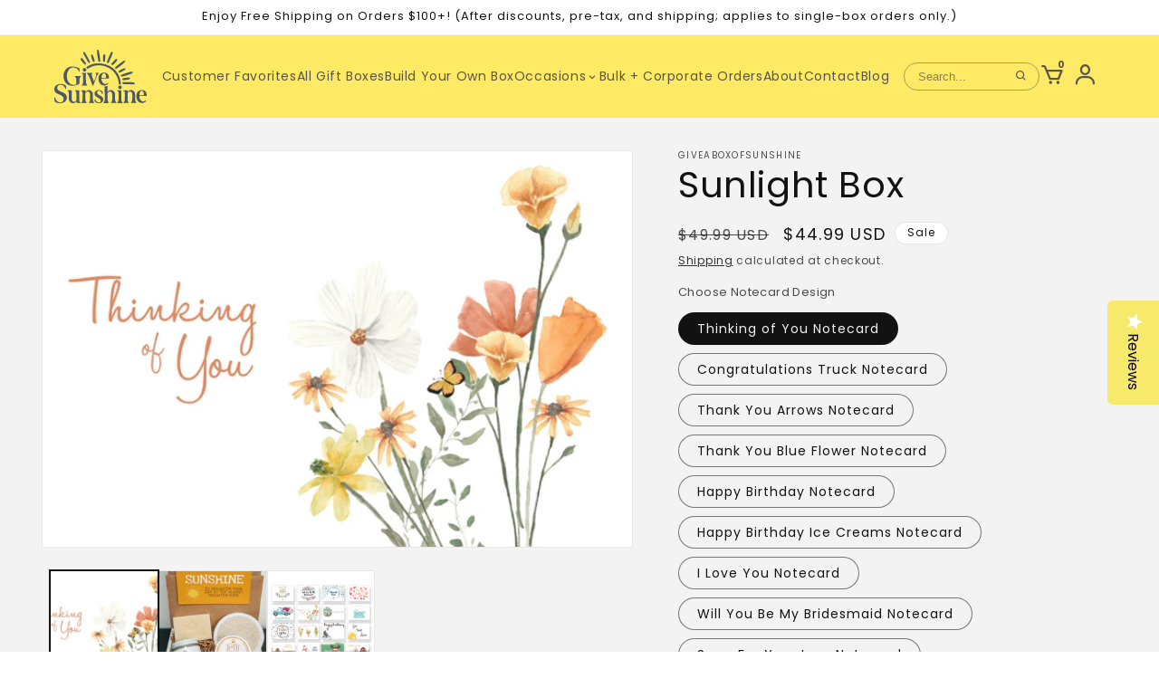

--- FILE ---
content_type: text/html; charset=utf-8
request_url: https://givesunshine.com/products/sunlite-box-1
body_size: 40229
content:
<!doctype html>
<html class="js" lang="en">
  <head>
    <meta charset="utf-8">
    <meta http-equiv="X-UA-Compatible" content="IE=edge">
    <meta name="viewport" content="width=device-width,initial-scale=1">
    <meta name="theme-color" content="">
    <link rel="canonical" href="https://givesunshine.com/products/sunlite-box-1">
    <script nowprocket nitro-exclude type="text/javascript" id="sa-dynamic-optimization" data-uuid="a97beff7-6cce-49f9-a317-d7ece0dd5e6d" src="[data-uri]"></script><link rel="icon" type="image/png" href="//givesunshine.com/cdn/shop/files/Give-Sunsine-Lolgo_1.svg?crop=center&height=32&v=1760641178&width=32"><link rel="preconnect" href="https://fonts.shopifycdn.com" crossorigin><title>
      Sunlight Box
 &ndash; Give Sunshine </title>

    
      <meta name="description" content="Full of luxurious items to pamper and make their day, our box is designed and handmade with love in California. What is included in the box: -Hand-Poured Candle &quot;Warm Hug&quot;-Goat Milk Citrus Soap-Honey &amp;amp; Vanilla Bath Soak-Luxurious bath loofah-Cute Personalized Sunshine Notecard Our uniquely scented candles are hand-">
    

    

<meta property="og:site_name" content="Give Sunshine ">
<meta property="og:url" content="https://givesunshine.com/products/sunlite-box-1">
<meta property="og:title" content="Sunlight Box">
<meta property="og:type" content="product">
<meta property="og:description" content="Full of luxurious items to pamper and make their day, our box is designed and handmade with love in California. What is included in the box: -Hand-Poured Candle &quot;Warm Hug&quot;-Goat Milk Citrus Soap-Honey &amp;amp; Vanilla Bath Soak-Luxurious bath loofah-Cute Personalized Sunshine Notecard Our uniquely scented candles are hand-"><meta property="og:image" content="http://givesunshine.com/cdn/shop/products/SunliteBox.jpg?v=1616019022">
  <meta property="og:image:secure_url" content="https://givesunshine.com/cdn/shop/products/SunliteBox.jpg?v=1616019022">
  <meta property="og:image:width" content="3024">
  <meta property="og:image:height" content="4032"><meta property="og:price:amount" content="44.99">
  <meta property="og:price:currency" content="USD"><meta name="twitter:site" content="@#"><meta name="twitter:card" content="summary_large_image">
<meta name="twitter:title" content="Sunlight Box">
<meta name="twitter:description" content="Full of luxurious items to pamper and make their day, our box is designed and handmade with love in California. What is included in the box: -Hand-Poured Candle &quot;Warm Hug&quot;-Goat Milk Citrus Soap-Honey &amp;amp; Vanilla Bath Soak-Luxurious bath loofah-Cute Personalized Sunshine Notecard Our uniquely scented candles are hand-">


    <script src="//givesunshine.com/cdn/shop/t/32/assets/constants.js?v=132983761750457495441758036689" defer="defer"></script>
    <script src="//givesunshine.com/cdn/shop/t/32/assets/pubsub.js?v=25310214064522200911758036691" defer="defer"></script>
    <script src="//givesunshine.com/cdn/shop/t/32/assets/global.js?v=159884991269250745481758821208" defer="defer"></script>
    <script src="//givesunshine.com/cdn/shop/t/32/assets/details-disclosure.js?v=13653116266235556501758036689" defer="defer"></script>
    <script src="//givesunshine.com/cdn/shop/t/32/assets/details-modal.js?v=25581673532751508451758036689" defer="defer"></script>
    <script src="//givesunshine.com/cdn/shop/t/32/assets/search-form.js?v=133129549252120666541758036691" defer="defer"></script><script src="//givesunshine.com/cdn/shop/t/32/assets/animations.js?v=88693664871331136111758036689" defer="defer"></script><script>window.performance && window.performance.mark && window.performance.mark('shopify.content_for_header.start');</script><meta name="google-site-verification" content="eFs8VaO7O-bnHE8OLidzGhQcGPRTcOlDLnidrJXRiLA">
<meta id="shopify-digital-wallet" name="shopify-digital-wallet" content="/38378504329/digital_wallets/dialog">
<meta name="shopify-checkout-api-token" content="2f2bbad79abb278abc3a63a1cb67bb87">
<meta id="in-context-paypal-metadata" data-shop-id="38378504329" data-venmo-supported="false" data-environment="production" data-locale="en_US" data-paypal-v4="true" data-currency="USD">
<link rel="alternate" type="application/json+oembed" href="https://givesunshine.com/products/sunlite-box-1.oembed">
<script async="async" src="/checkouts/internal/preloads.js?locale=en-US"></script>
<script id="shopify-features" type="application/json">{"accessToken":"2f2bbad79abb278abc3a63a1cb67bb87","betas":["rich-media-storefront-analytics"],"domain":"givesunshine.com","predictiveSearch":true,"shopId":38378504329,"locale":"en"}</script>
<script>var Shopify = Shopify || {};
Shopify.shop = "giveaboxofsunshine.myshopify.com";
Shopify.locale = "en";
Shopify.currency = {"active":"USD","rate":"1.0"};
Shopify.country = "US";
Shopify.theme = {"name":"Amped-m marketing custom theme","id":147032670345,"schema_name":"Dawn","schema_version":"15.4.0","theme_store_id":887,"role":"main"};
Shopify.theme.handle = "null";
Shopify.theme.style = {"id":null,"handle":null};
Shopify.cdnHost = "givesunshine.com/cdn";
Shopify.routes = Shopify.routes || {};
Shopify.routes.root = "/";</script>
<script type="module">!function(o){(o.Shopify=o.Shopify||{}).modules=!0}(window);</script>
<script>!function(o){function n(){var o=[];function n(){o.push(Array.prototype.slice.apply(arguments))}return n.q=o,n}var t=o.Shopify=o.Shopify||{};t.loadFeatures=n(),t.autoloadFeatures=n()}(window);</script>
<script id="shop-js-analytics" type="application/json">{"pageType":"product"}</script>
<script defer="defer" async type="module" src="//givesunshine.com/cdn/shopifycloud/shop-js/modules/v2/client.init-shop-cart-sync_BApSsMSl.en.esm.js"></script>
<script defer="defer" async type="module" src="//givesunshine.com/cdn/shopifycloud/shop-js/modules/v2/chunk.common_CBoos6YZ.esm.js"></script>
<script type="module">
  await import("//givesunshine.com/cdn/shopifycloud/shop-js/modules/v2/client.init-shop-cart-sync_BApSsMSl.en.esm.js");
await import("//givesunshine.com/cdn/shopifycloud/shop-js/modules/v2/chunk.common_CBoos6YZ.esm.js");

  window.Shopify.SignInWithShop?.initShopCartSync?.({"fedCMEnabled":true,"windoidEnabled":true});

</script>
<script>(function() {
  var isLoaded = false;
  function asyncLoad() {
    if (isLoaded) return;
    isLoaded = true;
    var urls = ["https:\/\/sdks.automizely.com\/conversions\/v1\/conversions.js?app_connection_id=80b98ccfdd8d4f00ad868d1e61d05ad5\u0026mapped_org_id=e18f183852e7da900857be18c239315a_v1\u0026shop=giveaboxofsunshine.myshopify.com","https:\/\/cdn-loyalty.yotpo.com\/loader\/iVHbhAN-1Xs5eB4rH0QyUg.js?shop=giveaboxofsunshine.myshopify.com"];
    for (var i = 0; i < urls.length; i++) {
      var s = document.createElement('script');
      s.type = 'text/javascript';
      s.async = true;
      s.src = urls[i];
      var x = document.getElementsByTagName('script')[0];
      x.parentNode.insertBefore(s, x);
    }
  };
  if(window.attachEvent) {
    window.attachEvent('onload', asyncLoad);
  } else {
    window.addEventListener('load', asyncLoad, false);
  }
})();</script>
<script id="__st">var __st={"a":38378504329,"offset":-28800,"reqid":"c29d891c-d4f9-4628-ad51-4c41e72bc65a-1768881001","pageurl":"givesunshine.com\/products\/sunlite-box-1","u":"3594a3665a5d","p":"product","rtyp":"product","rid":6546576441481};</script>
<script>window.ShopifyPaypalV4VisibilityTracking = true;</script>
<script id="captcha-bootstrap">!function(){'use strict';const t='contact',e='account',n='new_comment',o=[[t,t],['blogs',n],['comments',n],[t,'customer']],c=[[e,'customer_login'],[e,'guest_login'],[e,'recover_customer_password'],[e,'create_customer']],r=t=>t.map((([t,e])=>`form[action*='/${t}']:not([data-nocaptcha='true']) input[name='form_type'][value='${e}']`)).join(','),a=t=>()=>t?[...document.querySelectorAll(t)].map((t=>t.form)):[];function s(){const t=[...o],e=r(t);return a(e)}const i='password',u='form_key',d=['recaptcha-v3-token','g-recaptcha-response','h-captcha-response',i],f=()=>{try{return window.sessionStorage}catch{return}},m='__shopify_v',_=t=>t.elements[u];function p(t,e,n=!1){try{const o=window.sessionStorage,c=JSON.parse(o.getItem(e)),{data:r}=function(t){const{data:e,action:n}=t;return t[m]||n?{data:e,action:n}:{data:t,action:n}}(c);for(const[e,n]of Object.entries(r))t.elements[e]&&(t.elements[e].value=n);n&&o.removeItem(e)}catch(o){console.error('form repopulation failed',{error:o})}}const l='form_type',E='cptcha';function T(t){t.dataset[E]=!0}const w=window,h=w.document,L='Shopify',v='ce_forms',y='captcha';let A=!1;((t,e)=>{const n=(g='f06e6c50-85a8-45c8-87d0-21a2b65856fe',I='https://cdn.shopify.com/shopifycloud/storefront-forms-hcaptcha/ce_storefront_forms_captcha_hcaptcha.v1.5.2.iife.js',D={infoText:'Protected by hCaptcha',privacyText:'Privacy',termsText:'Terms'},(t,e,n)=>{const o=w[L][v],c=o.bindForm;if(c)return c(t,g,e,D).then(n);var r;o.q.push([[t,g,e,D],n]),r=I,A||(h.body.append(Object.assign(h.createElement('script'),{id:'captcha-provider',async:!0,src:r})),A=!0)});var g,I,D;w[L]=w[L]||{},w[L][v]=w[L][v]||{},w[L][v].q=[],w[L][y]=w[L][y]||{},w[L][y].protect=function(t,e){n(t,void 0,e),T(t)},Object.freeze(w[L][y]),function(t,e,n,w,h,L){const[v,y,A,g]=function(t,e,n){const i=e?o:[],u=t?c:[],d=[...i,...u],f=r(d),m=r(i),_=r(d.filter((([t,e])=>n.includes(e))));return[a(f),a(m),a(_),s()]}(w,h,L),I=t=>{const e=t.target;return e instanceof HTMLFormElement?e:e&&e.form},D=t=>v().includes(t);t.addEventListener('submit',(t=>{const e=I(t);if(!e)return;const n=D(e)&&!e.dataset.hcaptchaBound&&!e.dataset.recaptchaBound,o=_(e),c=g().includes(e)&&(!o||!o.value);(n||c)&&t.preventDefault(),c&&!n&&(function(t){try{if(!f())return;!function(t){const e=f();if(!e)return;const n=_(t);if(!n)return;const o=n.value;o&&e.removeItem(o)}(t);const e=Array.from(Array(32),(()=>Math.random().toString(36)[2])).join('');!function(t,e){_(t)||t.append(Object.assign(document.createElement('input'),{type:'hidden',name:u})),t.elements[u].value=e}(t,e),function(t,e){const n=f();if(!n)return;const o=[...t.querySelectorAll(`input[type='${i}']`)].map((({name:t})=>t)),c=[...d,...o],r={};for(const[a,s]of new FormData(t).entries())c.includes(a)||(r[a]=s);n.setItem(e,JSON.stringify({[m]:1,action:t.action,data:r}))}(t,e)}catch(e){console.error('failed to persist form',e)}}(e),e.submit())}));const S=(t,e)=>{t&&!t.dataset[E]&&(n(t,e.some((e=>e===t))),T(t))};for(const o of['focusin','change'])t.addEventListener(o,(t=>{const e=I(t);D(e)&&S(e,y())}));const B=e.get('form_key'),M=e.get(l),P=B&&M;t.addEventListener('DOMContentLoaded',(()=>{const t=y();if(P)for(const e of t)e.elements[l].value===M&&p(e,B);[...new Set([...A(),...v().filter((t=>'true'===t.dataset.shopifyCaptcha))])].forEach((e=>S(e,t)))}))}(h,new URLSearchParams(w.location.search),n,t,e,['guest_login'])})(!0,!0)}();</script>
<script integrity="sha256-4kQ18oKyAcykRKYeNunJcIwy7WH5gtpwJnB7kiuLZ1E=" data-source-attribution="shopify.loadfeatures" defer="defer" src="//givesunshine.com/cdn/shopifycloud/storefront/assets/storefront/load_feature-a0a9edcb.js" crossorigin="anonymous"></script>
<script data-source-attribution="shopify.dynamic_checkout.dynamic.init">var Shopify=Shopify||{};Shopify.PaymentButton=Shopify.PaymentButton||{isStorefrontPortableWallets:!0,init:function(){window.Shopify.PaymentButton.init=function(){};var t=document.createElement("script");t.src="https://givesunshine.com/cdn/shopifycloud/portable-wallets/latest/portable-wallets.en.js",t.type="module",document.head.appendChild(t)}};
</script>
<script data-source-attribution="shopify.dynamic_checkout.buyer_consent">
  function portableWalletsHideBuyerConsent(e){var t=document.getElementById("shopify-buyer-consent"),n=document.getElementById("shopify-subscription-policy-button");t&&n&&(t.classList.add("hidden"),t.setAttribute("aria-hidden","true"),n.removeEventListener("click",e))}function portableWalletsShowBuyerConsent(e){var t=document.getElementById("shopify-buyer-consent"),n=document.getElementById("shopify-subscription-policy-button");t&&n&&(t.classList.remove("hidden"),t.removeAttribute("aria-hidden"),n.addEventListener("click",e))}window.Shopify?.PaymentButton&&(window.Shopify.PaymentButton.hideBuyerConsent=portableWalletsHideBuyerConsent,window.Shopify.PaymentButton.showBuyerConsent=portableWalletsShowBuyerConsent);
</script>
<script data-source-attribution="shopify.dynamic_checkout.cart.bootstrap">document.addEventListener("DOMContentLoaded",(function(){function t(){return document.querySelector("shopify-accelerated-checkout-cart, shopify-accelerated-checkout")}if(t())Shopify.PaymentButton.init();else{new MutationObserver((function(e,n){t()&&(Shopify.PaymentButton.init(),n.disconnect())})).observe(document.body,{childList:!0,subtree:!0})}}));
</script>
<link id="shopify-accelerated-checkout-styles" rel="stylesheet" media="screen" href="https://givesunshine.com/cdn/shopifycloud/portable-wallets/latest/accelerated-checkout-backwards-compat.css" crossorigin="anonymous">
<style id="shopify-accelerated-checkout-cart">
        #shopify-buyer-consent {
  margin-top: 1em;
  display: inline-block;
  width: 100%;
}

#shopify-buyer-consent.hidden {
  display: none;
}

#shopify-subscription-policy-button {
  background: none;
  border: none;
  padding: 0;
  text-decoration: underline;
  font-size: inherit;
  cursor: pointer;
}

#shopify-subscription-policy-button::before {
  box-shadow: none;
}

      </style>

<script>window.performance && window.performance.mark && window.performance.mark('shopify.content_for_header.end');</script>


    <style data-shopify>
      @font-face {
  font-family: Poppins;
  font-weight: 400;
  font-style: normal;
  font-display: swap;
  src: url("//givesunshine.com/cdn/fonts/poppins/poppins_n4.0ba78fa5af9b0e1a374041b3ceaadf0a43b41362.woff2") format("woff2"),
       url("//givesunshine.com/cdn/fonts/poppins/poppins_n4.214741a72ff2596839fc9760ee7a770386cf16ca.woff") format("woff");
}

      @font-face {
  font-family: Poppins;
  font-weight: 700;
  font-style: normal;
  font-display: swap;
  src: url("//givesunshine.com/cdn/fonts/poppins/poppins_n7.56758dcf284489feb014a026f3727f2f20a54626.woff2") format("woff2"),
       url("//givesunshine.com/cdn/fonts/poppins/poppins_n7.f34f55d9b3d3205d2cd6f64955ff4b36f0cfd8da.woff") format("woff");
}

      @font-face {
  font-family: Poppins;
  font-weight: 400;
  font-style: italic;
  font-display: swap;
  src: url("//givesunshine.com/cdn/fonts/poppins/poppins_i4.846ad1e22474f856bd6b81ba4585a60799a9f5d2.woff2") format("woff2"),
       url("//givesunshine.com/cdn/fonts/poppins/poppins_i4.56b43284e8b52fc64c1fd271f289a39e8477e9ec.woff") format("woff");
}

      @font-face {
  font-family: Poppins;
  font-weight: 700;
  font-style: italic;
  font-display: swap;
  src: url("//givesunshine.com/cdn/fonts/poppins/poppins_i7.42fd71da11e9d101e1e6c7932199f925f9eea42d.woff2") format("woff2"),
       url("//givesunshine.com/cdn/fonts/poppins/poppins_i7.ec8499dbd7616004e21155106d13837fff4cf556.woff") format("woff");
}

      @font-face {
  font-family: Poppins;
  font-weight: 400;
  font-style: normal;
  font-display: swap;
  src: url("//givesunshine.com/cdn/fonts/poppins/poppins_n4.0ba78fa5af9b0e1a374041b3ceaadf0a43b41362.woff2") format("woff2"),
       url("//givesunshine.com/cdn/fonts/poppins/poppins_n4.214741a72ff2596839fc9760ee7a770386cf16ca.woff") format("woff");
}


      
        :root,
        .color-scheme-1 {
          --color-background: 255,255,255;
        
          --gradient-background: #ffffff;
        

        

        --color-foreground: 18,18,18;
        --color-background-contrast: 191,191,191;
        --color-shadow: 18,18,18;
        --color-button: 18,18,18;
        --color-button-text: 255,255,255;
        --color-secondary-button: 255,255,255;
        --color-secondary-button-text: 18,18,18;
        --color-link: 18,18,18;
        --color-badge-foreground: 18,18,18;
        --color-badge-background: 255,255,255;
        --color-badge-border: 18,18,18;
        --payment-terms-background-color: rgb(255 255 255);
      }
      
        
        .color-scheme-2 {
          --color-background: 243,243,243;
        
          --gradient-background: #f3f3f3;
        

        

        --color-foreground: 18,18,18;
        --color-background-contrast: 179,179,179;
        --color-shadow: 18,18,18;
        --color-button: 18,18,18;
        --color-button-text: 243,243,243;
        --color-secondary-button: 243,243,243;
        --color-secondary-button-text: 18,18,18;
        --color-link: 18,18,18;
        --color-badge-foreground: 18,18,18;
        --color-badge-background: 243,243,243;
        --color-badge-border: 18,18,18;
        --payment-terms-background-color: rgb(243 243 243);
      }
      
        
        .color-scheme-3 {
          --color-background: 36,40,51;
        
          --gradient-background: #242833;
        

        

        --color-foreground: 255,255,255;
        --color-background-contrast: 47,52,66;
        --color-shadow: 18,18,18;
        --color-button: 255,255,255;
        --color-button-text: 0,0,0;
        --color-secondary-button: 36,40,51;
        --color-secondary-button-text: 255,255,255;
        --color-link: 255,255,255;
        --color-badge-foreground: 255,255,255;
        --color-badge-background: 36,40,51;
        --color-badge-border: 255,255,255;
        --payment-terms-background-color: rgb(36 40 51);
      }
      
        
        .color-scheme-4 {
          --color-background: 18,18,18;
        
          --gradient-background: #121212;
        

        

        --color-foreground: 255,255,255;
        --color-background-contrast: 146,146,146;
        --color-shadow: 18,18,18;
        --color-button: 255,255,255;
        --color-button-text: 18,18,18;
        --color-secondary-button: 18,18,18;
        --color-secondary-button-text: 255,255,255;
        --color-link: 255,255,255;
        --color-badge-foreground: 255,255,255;
        --color-badge-background: 18,18,18;
        --color-badge-border: 255,255,255;
        --payment-terms-background-color: rgb(18 18 18);
      }
      
        
        .color-scheme-5 {
          --color-background: 51,79,180;
        
          --gradient-background: #334fb4;
        

        

        --color-foreground: 255,255,255;
        --color-background-contrast: 23,35,81;
        --color-shadow: 18,18,18;
        --color-button: 255,255,255;
        --color-button-text: 51,79,180;
        --color-secondary-button: 51,79,180;
        --color-secondary-button-text: 255,255,255;
        --color-link: 255,255,255;
        --color-badge-foreground: 255,255,255;
        --color-badge-background: 51,79,180;
        --color-badge-border: 255,255,255;
        --payment-terms-background-color: rgb(51 79 180);
      }
      

      body, .color-scheme-1, .color-scheme-2, .color-scheme-3, .color-scheme-4, .color-scheme-5 {
        color: rgba(var(--color-foreground), 0.75);
        background-color: rgb(var(--color-background));
      }

      :root {
        --font-body-family: Poppins, sans-serif;
        --font-body-style: normal;
        --font-body-weight: 400;
        --font-body-weight-bold: 700;

        --font-heading-family: Poppins, sans-serif;
        --font-heading-style: normal;
        --font-heading-weight: 400;

        --font-body-scale: 1.0;
        --font-heading-scale: 1.0;

        --media-padding: px;
        --media-border-opacity: 0.05;
        --media-border-width: 1px;
        --media-radius: 0px;
        --media-shadow-opacity: 0.0;
        --media-shadow-horizontal-offset: 0px;
        --media-shadow-vertical-offset: 4px;
        --media-shadow-blur-radius: 5px;
        --media-shadow-visible: 0;

        --page-width: 140rem;
        --page-width-margin: 0rem;

        --product-card-image-padding: 0.0rem;
        --product-card-corner-radius: 0.0rem;
        --product-card-text-alignment: left;
        --product-card-border-width: 0.0rem;
        --product-card-border-opacity: 0.1;
        --product-card-shadow-opacity: 0.0;
        --product-card-shadow-visible: 0;
        --product-card-shadow-horizontal-offset: 0.0rem;
        --product-card-shadow-vertical-offset: 0.4rem;
        --product-card-shadow-blur-radius: 0.5rem;

        --collection-card-image-padding: 0.0rem;
        --collection-card-corner-radius: 0.0rem;
        --collection-card-text-alignment: left;
        --collection-card-border-width: 0.0rem;
        --collection-card-border-opacity: 0.1;
        --collection-card-shadow-opacity: 0.0;
        --collection-card-shadow-visible: 0;
        --collection-card-shadow-horizontal-offset: 0.0rem;
        --collection-card-shadow-vertical-offset: 0.4rem;
        --collection-card-shadow-blur-radius: 0.5rem;

        --blog-card-image-padding: 0.0rem;
        --blog-card-corner-radius: 0.0rem;
        --blog-card-text-alignment: left;
        --blog-card-border-width: 0.0rem;
        --blog-card-border-opacity: 0.1;
        --blog-card-shadow-opacity: 0.0;
        --blog-card-shadow-visible: 0;
        --blog-card-shadow-horizontal-offset: 0.0rem;
        --blog-card-shadow-vertical-offset: 0.4rem;
        --blog-card-shadow-blur-radius: 0.5rem;

        --badge-corner-radius: 4.0rem;

        --popup-border-width: 1px;
        --popup-border-opacity: 0.1;
        --popup-corner-radius: 0px;
        --popup-shadow-opacity: 0.05;
        --popup-shadow-horizontal-offset: 0px;
        --popup-shadow-vertical-offset: 4px;
        --popup-shadow-blur-radius: 5px;

        --drawer-border-width: 1px;
        --drawer-border-opacity: 0.1;
        --drawer-shadow-opacity: 0.0;
        --drawer-shadow-horizontal-offset: 0px;
        --drawer-shadow-vertical-offset: 4px;
        --drawer-shadow-blur-radius: 5px;

        --spacing-sections-desktop: 0px;
        --spacing-sections-mobile: 0px;

        --grid-desktop-vertical-spacing: 8px;
        --grid-desktop-horizontal-spacing: 8px;
        --grid-mobile-vertical-spacing: 4px;
        --grid-mobile-horizontal-spacing: 4px;

        --text-boxes-border-opacity: 0.1;
        --text-boxes-border-width: 0px;
        --text-boxes-radius: 0px;
        --text-boxes-shadow-opacity: 0.0;
        --text-boxes-shadow-visible: 0;
        --text-boxes-shadow-horizontal-offset: 0px;
        --text-boxes-shadow-vertical-offset: 4px;
        --text-boxes-shadow-blur-radius: 5px;

        --buttons-radius: 0px;
        --buttons-radius-outset: 0px;
        --buttons-border-width: 1px;
        --buttons-border-opacity: 1.0;
        --buttons-shadow-opacity: 0.0;
        --buttons-shadow-visible: 0;
        --buttons-shadow-horizontal-offset: 0px;
        --buttons-shadow-vertical-offset: 4px;
        --buttons-shadow-blur-radius: 5px;
        --buttons-border-offset: 0px;

        --inputs-radius: 0px;
        --inputs-border-width: 1px;
        --inputs-border-opacity: 0.55;
        --inputs-shadow-opacity: 0.0;
        --inputs-shadow-horizontal-offset: 0px;
        --inputs-margin-offset: 0px;
        --inputs-shadow-vertical-offset: 4px;
        --inputs-shadow-blur-radius: 5px;
        --inputs-radius-outset: 0px;

        --variant-pills-radius: 40px;
        --variant-pills-border-width: 1px;
        --variant-pills-border-opacity: 0.55;
        --variant-pills-shadow-opacity: 0.0;
        --variant-pills-shadow-horizontal-offset: 0px;
        --variant-pills-shadow-vertical-offset: 4px;
        --variant-pills-shadow-blur-radius: 5px;
      }

      *,
      *::before,
      *::after {
        box-sizing: inherit;
      }

      html {
        box-sizing: border-box;
        font-size: calc(var(--font-body-scale) * 62.5%);
        height: 100%;
      }

      body {
        display: grid;
        grid-template-rows: auto auto 1fr auto;
        grid-template-columns: 100%;
        min-height: 100%;
        margin: 0;
        font-size: 1.5rem;
        letter-spacing: 0.06rem;
        line-height: calc(1 + 0.8 / var(--font-body-scale));
        font-family: var(--font-body-family);
        font-style: var(--font-body-style);
        font-weight: var(--font-body-weight);
      }

      @media screen and (min-width: 750px) {
        body {
          font-size: 1.6rem;
        }
      }
    </style>

    <link href="//givesunshine.com/cdn/shop/t/32/assets/base.css?v=180322256028367019291760954843" rel="stylesheet" type="text/css" media="all" />
    <link href="//givesunshine.com/cdn/shop/t/32/assets/custom.css?v=26691926662619068091760589709" rel="stylesheet" type="text/css" media="all" />
    <link rel="stylesheet" href="//givesunshine.com/cdn/shop/t/32/assets/component-cart-items.css?v=13033300910818915211758036689" media="print" onload="this.media='all'"><link href="//givesunshine.com/cdn/shop/t/32/assets/component-cart-drawer.css?v=39223250576183958541758036689" rel="stylesheet" type="text/css" media="all" />
      <link href="//givesunshine.com/cdn/shop/t/32/assets/component-cart.css?v=164708765130180853531758036689" rel="stylesheet" type="text/css" media="all" />
      <link href="//givesunshine.com/cdn/shop/t/32/assets/component-totals.css?v=15906652033866631521758036689" rel="stylesheet" type="text/css" media="all" />
      <link href="//givesunshine.com/cdn/shop/t/32/assets/component-price.css?v=47596247576480123001758036689" rel="stylesheet" type="text/css" media="all" />
      <link href="//givesunshine.com/cdn/shop/t/32/assets/component-discounts.css?v=152760482443307489271758036689" rel="stylesheet" type="text/css" media="all" />

      <link rel="preload" as="font" href="//givesunshine.com/cdn/fonts/poppins/poppins_n4.0ba78fa5af9b0e1a374041b3ceaadf0a43b41362.woff2" type="font/woff2" crossorigin>
      

      <link rel="preload" as="font" href="//givesunshine.com/cdn/fonts/poppins/poppins_n4.0ba78fa5af9b0e1a374041b3ceaadf0a43b41362.woff2" type="font/woff2" crossorigin>
      
<link
        rel="stylesheet"
        href="//givesunshine.com/cdn/shop/t/32/assets/component-predictive-search.css?v=118923337488134913561758036689"
        media="print"
        onload="this.media='all'"
      ><script>
      if (Shopify.designMode) {
        document.documentElement.classList.add('shopify-design-mode');
      }
    </script>



    
  <!-- BEGIN app block: shopify://apps/yotpo-product-reviews/blocks/settings/eb7dfd7d-db44-4334-bc49-c893b51b36cf -->


<script type="text/javascript">
  (function e(){var e=document.createElement("script");
  e.type="text/javascript",e.async=true,
  e.src="//staticw2.yotpo.com/xFKAeiA6vFyjkcjSvNzrGNYEefLoHDeL3qJKdeux/widget.js?lang=en";
  var t=document.getElementsByTagName("script")[0];
  t.parentNode.insertBefore(e,t)})();
</script>



  
<!-- END app block --><!-- BEGIN app block: shopify://apps/yotpo-loyalty-rewards/blocks/loader-app-embed-block/2f9660df-5018-4e02-9868-ee1fb88d6ccd -->
    <script src="https://cdn-widgetsrepository.yotpo.com/v1/loader/iVHbhAN-1Xs5eB4rH0QyUg" async></script>




<!-- END app block --><link href="https://monorail-edge.shopifysvc.com" rel="dns-prefetch">
<script>(function(){if ("sendBeacon" in navigator && "performance" in window) {try {var session_token_from_headers = performance.getEntriesByType('navigation')[0].serverTiming.find(x => x.name == '_s').description;} catch {var session_token_from_headers = undefined;}var session_cookie_matches = document.cookie.match(/_shopify_s=([^;]*)/);var session_token_from_cookie = session_cookie_matches && session_cookie_matches.length === 2 ? session_cookie_matches[1] : "";var session_token = session_token_from_headers || session_token_from_cookie || "";function handle_abandonment_event(e) {var entries = performance.getEntries().filter(function(entry) {return /monorail-edge.shopifysvc.com/.test(entry.name);});if (!window.abandonment_tracked && entries.length === 0) {window.abandonment_tracked = true;var currentMs = Date.now();var navigation_start = performance.timing.navigationStart;var payload = {shop_id: 38378504329,url: window.location.href,navigation_start,duration: currentMs - navigation_start,session_token,page_type: "product"};window.navigator.sendBeacon("https://monorail-edge.shopifysvc.com/v1/produce", JSON.stringify({schema_id: "online_store_buyer_site_abandonment/1.1",payload: payload,metadata: {event_created_at_ms: currentMs,event_sent_at_ms: currentMs}}));}}window.addEventListener('pagehide', handle_abandonment_event);}}());</script>
<script id="web-pixels-manager-setup">(function e(e,d,r,n,o){if(void 0===o&&(o={}),!Boolean(null===(a=null===(i=window.Shopify)||void 0===i?void 0:i.analytics)||void 0===a?void 0:a.replayQueue)){var i,a;window.Shopify=window.Shopify||{};var t=window.Shopify;t.analytics=t.analytics||{};var s=t.analytics;s.replayQueue=[],s.publish=function(e,d,r){return s.replayQueue.push([e,d,r]),!0};try{self.performance.mark("wpm:start")}catch(e){}var l=function(){var e={modern:/Edge?\/(1{2}[4-9]|1[2-9]\d|[2-9]\d{2}|\d{4,})\.\d+(\.\d+|)|Firefox\/(1{2}[4-9]|1[2-9]\d|[2-9]\d{2}|\d{4,})\.\d+(\.\d+|)|Chrom(ium|e)\/(9{2}|\d{3,})\.\d+(\.\d+|)|(Maci|X1{2}).+ Version\/(15\.\d+|(1[6-9]|[2-9]\d|\d{3,})\.\d+)([,.]\d+|)( \(\w+\)|)( Mobile\/\w+|) Safari\/|Chrome.+OPR\/(9{2}|\d{3,})\.\d+\.\d+|(CPU[ +]OS|iPhone[ +]OS|CPU[ +]iPhone|CPU IPhone OS|CPU iPad OS)[ +]+(15[._]\d+|(1[6-9]|[2-9]\d|\d{3,})[._]\d+)([._]\d+|)|Android:?[ /-](13[3-9]|1[4-9]\d|[2-9]\d{2}|\d{4,})(\.\d+|)(\.\d+|)|Android.+Firefox\/(13[5-9]|1[4-9]\d|[2-9]\d{2}|\d{4,})\.\d+(\.\d+|)|Android.+Chrom(ium|e)\/(13[3-9]|1[4-9]\d|[2-9]\d{2}|\d{4,})\.\d+(\.\d+|)|SamsungBrowser\/([2-9]\d|\d{3,})\.\d+/,legacy:/Edge?\/(1[6-9]|[2-9]\d|\d{3,})\.\d+(\.\d+|)|Firefox\/(5[4-9]|[6-9]\d|\d{3,})\.\d+(\.\d+|)|Chrom(ium|e)\/(5[1-9]|[6-9]\d|\d{3,})\.\d+(\.\d+|)([\d.]+$|.*Safari\/(?![\d.]+ Edge\/[\d.]+$))|(Maci|X1{2}).+ Version\/(10\.\d+|(1[1-9]|[2-9]\d|\d{3,})\.\d+)([,.]\d+|)( \(\w+\)|)( Mobile\/\w+|) Safari\/|Chrome.+OPR\/(3[89]|[4-9]\d|\d{3,})\.\d+\.\d+|(CPU[ +]OS|iPhone[ +]OS|CPU[ +]iPhone|CPU IPhone OS|CPU iPad OS)[ +]+(10[._]\d+|(1[1-9]|[2-9]\d|\d{3,})[._]\d+)([._]\d+|)|Android:?[ /-](13[3-9]|1[4-9]\d|[2-9]\d{2}|\d{4,})(\.\d+|)(\.\d+|)|Mobile Safari.+OPR\/([89]\d|\d{3,})\.\d+\.\d+|Android.+Firefox\/(13[5-9]|1[4-9]\d|[2-9]\d{2}|\d{4,})\.\d+(\.\d+|)|Android.+Chrom(ium|e)\/(13[3-9]|1[4-9]\d|[2-9]\d{2}|\d{4,})\.\d+(\.\d+|)|Android.+(UC? ?Browser|UCWEB|U3)[ /]?(15\.([5-9]|\d{2,})|(1[6-9]|[2-9]\d|\d{3,})\.\d+)\.\d+|SamsungBrowser\/(5\.\d+|([6-9]|\d{2,})\.\d+)|Android.+MQ{2}Browser\/(14(\.(9|\d{2,})|)|(1[5-9]|[2-9]\d|\d{3,})(\.\d+|))(\.\d+|)|K[Aa][Ii]OS\/(3\.\d+|([4-9]|\d{2,})\.\d+)(\.\d+|)/},d=e.modern,r=e.legacy,n=navigator.userAgent;return n.match(d)?"modern":n.match(r)?"legacy":"unknown"}(),u="modern"===l?"modern":"legacy",c=(null!=n?n:{modern:"",legacy:""})[u],f=function(e){return[e.baseUrl,"/wpm","/b",e.hashVersion,"modern"===e.buildTarget?"m":"l",".js"].join("")}({baseUrl:d,hashVersion:r,buildTarget:u}),m=function(e){var d=e.version,r=e.bundleTarget,n=e.surface,o=e.pageUrl,i=e.monorailEndpoint;return{emit:function(e){var a=e.status,t=e.errorMsg,s=(new Date).getTime(),l=JSON.stringify({metadata:{event_sent_at_ms:s},events:[{schema_id:"web_pixels_manager_load/3.1",payload:{version:d,bundle_target:r,page_url:o,status:a,surface:n,error_msg:t},metadata:{event_created_at_ms:s}}]});if(!i)return console&&console.warn&&console.warn("[Web Pixels Manager] No Monorail endpoint provided, skipping logging."),!1;try{return self.navigator.sendBeacon.bind(self.navigator)(i,l)}catch(e){}var u=new XMLHttpRequest;try{return u.open("POST",i,!0),u.setRequestHeader("Content-Type","text/plain"),u.send(l),!0}catch(e){return console&&console.warn&&console.warn("[Web Pixels Manager] Got an unhandled error while logging to Monorail."),!1}}}}({version:r,bundleTarget:l,surface:e.surface,pageUrl:self.location.href,monorailEndpoint:e.monorailEndpoint});try{o.browserTarget=l,function(e){var d=e.src,r=e.async,n=void 0===r||r,o=e.onload,i=e.onerror,a=e.sri,t=e.scriptDataAttributes,s=void 0===t?{}:t,l=document.createElement("script"),u=document.querySelector("head"),c=document.querySelector("body");if(l.async=n,l.src=d,a&&(l.integrity=a,l.crossOrigin="anonymous"),s)for(var f in s)if(Object.prototype.hasOwnProperty.call(s,f))try{l.dataset[f]=s[f]}catch(e){}if(o&&l.addEventListener("load",o),i&&l.addEventListener("error",i),u)u.appendChild(l);else{if(!c)throw new Error("Did not find a head or body element to append the script");c.appendChild(l)}}({src:f,async:!0,onload:function(){if(!function(){var e,d;return Boolean(null===(d=null===(e=window.Shopify)||void 0===e?void 0:e.analytics)||void 0===d?void 0:d.initialized)}()){var d=window.webPixelsManager.init(e)||void 0;if(d){var r=window.Shopify.analytics;r.replayQueue.forEach((function(e){var r=e[0],n=e[1],o=e[2];d.publishCustomEvent(r,n,o)})),r.replayQueue=[],r.publish=d.publishCustomEvent,r.visitor=d.visitor,r.initialized=!0}}},onerror:function(){return m.emit({status:"failed",errorMsg:"".concat(f," has failed to load")})},sri:function(e){var d=/^sha384-[A-Za-z0-9+/=]+$/;return"string"==typeof e&&d.test(e)}(c)?c:"",scriptDataAttributes:o}),m.emit({status:"loading"})}catch(e){m.emit({status:"failed",errorMsg:(null==e?void 0:e.message)||"Unknown error"})}}})({shopId: 38378504329,storefrontBaseUrl: "https://givesunshine.com",extensionsBaseUrl: "https://extensions.shopifycdn.com/cdn/shopifycloud/web-pixels-manager",monorailEndpoint: "https://monorail-edge.shopifysvc.com/unstable/produce_batch",surface: "storefront-renderer",enabledBetaFlags: ["2dca8a86"],webPixelsConfigList: [{"id":"961708169","configuration":"{\"hashed_organization_id\":\"e18f183852e7da900857be18c239315a_v1\",\"app_key\":\"giveaboxofsunshine\",\"allow_collect_personal_data\":\"true\"}","eventPayloadVersion":"v1","runtimeContext":"STRICT","scriptVersion":"6f6660f15c595d517f203f6e1abcb171","type":"APP","apiClientId":2814809,"privacyPurposes":["ANALYTICS","MARKETING","SALE_OF_DATA"],"dataSharingAdjustments":{"protectedCustomerApprovalScopes":["read_customer_address","read_customer_email","read_customer_name","read_customer_personal_data","read_customer_phone"]}},{"id":"427229321","configuration":"{\"config\":\"{\\\"google_tag_ids\\\":[\\\"G-455JKN4N65\\\",\\\"AW-561188017\\\",\\\"GT-NFJH5P4\\\"],\\\"target_country\\\":\\\"US\\\",\\\"gtag_events\\\":[{\\\"type\\\":\\\"begin_checkout\\\",\\\"action_label\\\":[\\\"G-455JKN4N65\\\",\\\"AW-561188017\\\/nS5aCI6rhuIBELGZzIsC\\\"]},{\\\"type\\\":\\\"search\\\",\\\"action_label\\\":[\\\"G-455JKN4N65\\\",\\\"AW-561188017\\\/ebGsCJGrhuIBELGZzIsC\\\"]},{\\\"type\\\":\\\"view_item\\\",\\\"action_label\\\":[\\\"G-455JKN4N65\\\",\\\"AW-561188017\\\/Zyj2CIirhuIBELGZzIsC\\\",\\\"MC-5VYQ02Y8D8\\\"]},{\\\"type\\\":\\\"purchase\\\",\\\"action_label\\\":[\\\"G-455JKN4N65\\\",\\\"AW-561188017\\\/r5yoCIWrhuIBELGZzIsC\\\",\\\"MC-5VYQ02Y8D8\\\"]},{\\\"type\\\":\\\"page_view\\\",\\\"action_label\\\":[\\\"G-455JKN4N65\\\",\\\"AW-561188017\\\/VnXXCIKrhuIBELGZzIsC\\\",\\\"MC-5VYQ02Y8D8\\\"]},{\\\"type\\\":\\\"add_payment_info\\\",\\\"action_label\\\":[\\\"G-455JKN4N65\\\",\\\"AW-561188017\\\/4CKiCJSrhuIBELGZzIsC\\\"]},{\\\"type\\\":\\\"add_to_cart\\\",\\\"action_label\\\":[\\\"G-455JKN4N65\\\",\\\"AW-561188017\\\/l9_jCIurhuIBELGZzIsC\\\"]}],\\\"enable_monitoring_mode\\\":false}\"}","eventPayloadVersion":"v1","runtimeContext":"OPEN","scriptVersion":"b2a88bafab3e21179ed38636efcd8a93","type":"APP","apiClientId":1780363,"privacyPurposes":[],"dataSharingAdjustments":{"protectedCustomerApprovalScopes":["read_customer_address","read_customer_email","read_customer_name","read_customer_personal_data","read_customer_phone"]}},{"id":"408584329","configuration":"{\"pixelCode\":\"C62O2D1HJN6QST8HA150\"}","eventPayloadVersion":"v1","runtimeContext":"STRICT","scriptVersion":"22e92c2ad45662f435e4801458fb78cc","type":"APP","apiClientId":4383523,"privacyPurposes":["ANALYTICS","MARKETING","SALE_OF_DATA"],"dataSharingAdjustments":{"protectedCustomerApprovalScopes":["read_customer_address","read_customer_email","read_customer_name","read_customer_personal_data","read_customer_phone"]}},{"id":"157483145","configuration":"{\"pixel_id\":\"696213387863072\",\"pixel_type\":\"facebook_pixel\",\"metaapp_system_user_token\":\"-\"}","eventPayloadVersion":"v1","runtimeContext":"OPEN","scriptVersion":"ca16bc87fe92b6042fbaa3acc2fbdaa6","type":"APP","apiClientId":2329312,"privacyPurposes":["ANALYTICS","MARKETING","SALE_OF_DATA"],"dataSharingAdjustments":{"protectedCustomerApprovalScopes":["read_customer_address","read_customer_email","read_customer_name","read_customer_personal_data","read_customer_phone"]}},{"id":"17498249","eventPayloadVersion":"1","runtimeContext":"LAX","scriptVersion":"1","type":"CUSTOM","privacyPurposes":["ANALYTICS","MARKETING","SALE_OF_DATA"],"name":"Google Ads"},{"id":"68616329","eventPayloadVersion":"1","runtimeContext":"LAX","scriptVersion":"1","type":"CUSTOM","privacyPurposes":["ANALYTICS","MARKETING","SALE_OF_DATA"],"name":"AdScale"},{"id":"shopify-app-pixel","configuration":"{}","eventPayloadVersion":"v1","runtimeContext":"STRICT","scriptVersion":"0450","apiClientId":"shopify-pixel","type":"APP","privacyPurposes":["ANALYTICS","MARKETING"]},{"id":"shopify-custom-pixel","eventPayloadVersion":"v1","runtimeContext":"LAX","scriptVersion":"0450","apiClientId":"shopify-pixel","type":"CUSTOM","privacyPurposes":["ANALYTICS","MARKETING"]}],isMerchantRequest: false,initData: {"shop":{"name":"Give Sunshine ","paymentSettings":{"currencyCode":"USD"},"myshopifyDomain":"giveaboxofsunshine.myshopify.com","countryCode":"US","storefrontUrl":"https:\/\/givesunshine.com"},"customer":null,"cart":null,"checkout":null,"productVariants":[{"price":{"amount":44.99,"currencyCode":"USD"},"product":{"title":"Sunlight Box","vendor":"GiveaboxofSunshine","id":"6546576441481","untranslatedTitle":"Sunlight Box","url":"\/products\/sunlite-box-1","type":"Soap Box"},"id":"45062840713353","image":{"src":"\/\/givesunshine.com\/cdn\/shop\/files\/Thinking-of-you-Notecard.jpg?v=1768814163"},"sku":"ECSunlite12MMB-4","title":"Thinking of You Notecard","untranslatedTitle":"Thinking of You Notecard"},{"price":{"amount":44.99,"currencyCode":"USD"},"product":{"title":"Sunlight Box","vendor":"GiveaboxofSunshine","id":"6546576441481","untranslatedTitle":"Sunlight Box","url":"\/products\/sunlite-box-1","type":"Soap Box"},"id":"45062840746121","image":{"src":"\/\/givesunshine.com\/cdn\/shop\/files\/Congratulations-Truck-Notecard.jpg?v=1768814313"},"sku":"ECSunlite12MMB-5","title":"Congratulations Truck Notecard","untranslatedTitle":"Congratulations Truck Notecard"},{"price":{"amount":44.99,"currencyCode":"USD"},"product":{"title":"Sunlight Box","vendor":"GiveaboxofSunshine","id":"6546576441481","untranslatedTitle":"Sunlight Box","url":"\/products\/sunlite-box-1","type":"Soap Box"},"id":"45062840811657","image":{"src":"\/\/givesunshine.com\/cdn\/shop\/files\/Thank-You-Card-Arrows-Notecard.jpg?v=1768814313"},"sku":"ECSunlite12MMB-7","title":"Thank You Arrows Notecard","untranslatedTitle":"Thank You Arrows Notecard"},{"price":{"amount":44.99,"currencyCode":"USD"},"product":{"title":"Sunlight Box","vendor":"GiveaboxofSunshine","id":"6546576441481","untranslatedTitle":"Sunlight Box","url":"\/products\/sunlite-box-1","type":"Soap Box"},"id":"45062840844425","image":{"src":"\/\/givesunshine.com\/cdn\/shop\/files\/Thank-You-Blue-Flower-Notecard.jpg?v=1768814313"},"sku":"ECSunlite12MMB-8","title":"Thank You Blue Flower Notecard","untranslatedTitle":"Thank You Blue Flower Notecard"},{"price":{"amount":44.99,"currencyCode":"USD"},"product":{"title":"Sunlight Box","vendor":"GiveaboxofSunshine","id":"6546576441481","untranslatedTitle":"Sunlight Box","url":"\/products\/sunlite-box-1","type":"Soap Box"},"id":"45062840877193","image":{"src":"\/\/givesunshine.com\/cdn\/shop\/files\/Happy-Birthday-Notecard_43888e8a-1463-4ee7-be8c-ca5115a63d05.jpg?v=1768814313"},"sku":"ECSunlite12MMB-9","title":"Happy Birthday Notecard","untranslatedTitle":"Happy Birthday Notecard"},{"price":{"amount":44.99,"currencyCode":"USD"},"product":{"title":"Sunlight Box","vendor":"GiveaboxofSunshine","id":"6546576441481","untranslatedTitle":"Sunlight Box","url":"\/products\/sunlite-box-1","type":"Soap Box"},"id":"45062840909961","image":{"src":"\/\/givesunshine.com\/cdn\/shop\/files\/Happy-Birthday-Icecreams-Notecard_187bff97-3ff4-46e2-93ff-758f5da9a0ae.jpg?v=1768814313"},"sku":"ECSunlite12MMB-10","title":"Happy Birthday Ice Creams Notecard","untranslatedTitle":"Happy Birthday Ice Creams Notecard"},{"price":{"amount":44.99,"currencyCode":"USD"},"product":{"title":"Sunlight Box","vendor":"GiveaboxofSunshine","id":"6546576441481","untranslatedTitle":"Sunlight Box","url":"\/products\/sunlite-box-1","type":"Soap Box"},"id":"45062840942729","image":{"src":"\/\/givesunshine.com\/cdn\/shop\/files\/I-Love-You-Notecard.jpg?v=1768814313"},"sku":"ECSunlite12MMB-11","title":"I Love You Notecard","untranslatedTitle":"I Love You Notecard"},{"price":{"amount":44.99,"currencyCode":"USD"},"product":{"title":"Sunlight Box","vendor":"GiveaboxofSunshine","id":"6546576441481","untranslatedTitle":"Sunlight Box","url":"\/products\/sunlite-box-1","type":"Soap Box"},"id":"45062840975497","image":{"src":"\/\/givesunshine.com\/cdn\/shop\/files\/Will-You-Be-My-Bridesmaid-Notecard.jpg?v=1768814313"},"sku":"ECSunlite12MMB-12","title":"Will You Be My Bridesmaid Notecard","untranslatedTitle":"Will You Be My Bridesmaid Notecard"},{"price":{"amount":44.99,"currencyCode":"USD"},"product":{"title":"Sunlight Box","vendor":"GiveaboxofSunshine","id":"6546576441481","untranslatedTitle":"Sunlight Box","url":"\/products\/sunlite-box-1","type":"Soap Box"},"id":"45062841008265","image":{"src":"\/\/givesunshine.com\/cdn\/shop\/files\/Sorry-For-Your-Loss-Notecard_2d10c630-37ec-47f0-9ea0-34b02ae3097e.png?v=1768814313"},"sku":"ECSunlite12MMB-13","title":"Sorry For Your Loss Notecard","untranslatedTitle":"Sorry For Your Loss Notecard"},{"price":{"amount":44.99,"currencyCode":"USD"},"product":{"title":"Sunlight Box","vendor":"GiveaboxofSunshine","id":"6546576441481","untranslatedTitle":"Sunlight Box","url":"\/products\/sunlite-box-1","type":"Soap Box"},"id":"45062841041033","image":{"src":"\/\/givesunshine.com\/cdn\/shop\/files\/Welcome-Baby-Notecard.png?v=1768814313"},"sku":"ECSunlite12MMB-14","title":"Welcome Baby Notecard","untranslatedTitle":"Welcome Baby Notecard"},{"price":{"amount":44.99,"currencyCode":"USD"},"product":{"title":"Sunlight Box","vendor":"GiveaboxofSunshine","id":"6546576441481","untranslatedTitle":"Sunlight Box","url":"\/products\/sunlite-box-1","type":"Soap Box"},"id":"45062841073801","image":{"src":"\/\/givesunshine.com\/cdn\/shop\/files\/Hi-Notecard.jpg?v=1768814313"},"sku":"ECSunlite12MMB-15","title":"Hi Notecard","untranslatedTitle":"Hi Notecard"},{"price":{"amount":44.99,"currencyCode":"USD"},"product":{"title":"Sunlight Box","vendor":"GiveaboxofSunshine","id":"6546576441481","untranslatedTitle":"Sunlight Box","url":"\/products\/sunlite-box-1","type":"Soap Box"},"id":"45062841106569","image":{"src":"\/\/givesunshine.com\/cdn\/shop\/files\/Get-Well-Soon-Notecard_9c880e6e-a367-46f2-8972-16bff7079796.jpg?v=1768814313"},"sku":"ECSunlite12MMB-16","title":"Get Well Soon Notecard","untranslatedTitle":"Get Well Soon Notecard"}],"purchasingCompany":null},},"https://givesunshine.com/cdn","fcfee988w5aeb613cpc8e4bc33m6693e112",{"modern":"","legacy":""},{"shopId":"38378504329","storefrontBaseUrl":"https:\/\/givesunshine.com","extensionBaseUrl":"https:\/\/extensions.shopifycdn.com\/cdn\/shopifycloud\/web-pixels-manager","surface":"storefront-renderer","enabledBetaFlags":"[\"2dca8a86\"]","isMerchantRequest":"false","hashVersion":"fcfee988w5aeb613cpc8e4bc33m6693e112","publish":"custom","events":"[[\"page_viewed\",{}],[\"product_viewed\",{\"productVariant\":{\"price\":{\"amount\":44.99,\"currencyCode\":\"USD\"},\"product\":{\"title\":\"Sunlight Box\",\"vendor\":\"GiveaboxofSunshine\",\"id\":\"6546576441481\",\"untranslatedTitle\":\"Sunlight Box\",\"url\":\"\/products\/sunlite-box-1\",\"type\":\"Soap Box\"},\"id\":\"45062840713353\",\"image\":{\"src\":\"\/\/givesunshine.com\/cdn\/shop\/files\/Thinking-of-you-Notecard.jpg?v=1768814163\"},\"sku\":\"ECSunlite12MMB-4\",\"title\":\"Thinking of You Notecard\",\"untranslatedTitle\":\"Thinking of You Notecard\"}}]]"});</script><script>
  window.ShopifyAnalytics = window.ShopifyAnalytics || {};
  window.ShopifyAnalytics.meta = window.ShopifyAnalytics.meta || {};
  window.ShopifyAnalytics.meta.currency = 'USD';
  var meta = {"product":{"id":6546576441481,"gid":"gid:\/\/shopify\/Product\/6546576441481","vendor":"GiveaboxofSunshine","type":"Soap Box","handle":"sunlite-box-1","variants":[{"id":45062840713353,"price":4499,"name":"Sunlight Box - Thinking of You Notecard","public_title":"Thinking of You Notecard","sku":"ECSunlite12MMB-4"},{"id":45062840746121,"price":4499,"name":"Sunlight Box - Congratulations Truck Notecard","public_title":"Congratulations Truck Notecard","sku":"ECSunlite12MMB-5"},{"id":45062840811657,"price":4499,"name":"Sunlight Box - Thank You Arrows Notecard","public_title":"Thank You Arrows Notecard","sku":"ECSunlite12MMB-7"},{"id":45062840844425,"price":4499,"name":"Sunlight Box - Thank You Blue Flower Notecard","public_title":"Thank You Blue Flower Notecard","sku":"ECSunlite12MMB-8"},{"id":45062840877193,"price":4499,"name":"Sunlight Box - Happy Birthday Notecard","public_title":"Happy Birthday Notecard","sku":"ECSunlite12MMB-9"},{"id":45062840909961,"price":4499,"name":"Sunlight Box - Happy Birthday Ice Creams Notecard","public_title":"Happy Birthday Ice Creams Notecard","sku":"ECSunlite12MMB-10"},{"id":45062840942729,"price":4499,"name":"Sunlight Box - I Love You Notecard","public_title":"I Love You Notecard","sku":"ECSunlite12MMB-11"},{"id":45062840975497,"price":4499,"name":"Sunlight Box - Will You Be My Bridesmaid Notecard","public_title":"Will You Be My Bridesmaid Notecard","sku":"ECSunlite12MMB-12"},{"id":45062841008265,"price":4499,"name":"Sunlight Box - Sorry For Your Loss Notecard","public_title":"Sorry For Your Loss Notecard","sku":"ECSunlite12MMB-13"},{"id":45062841041033,"price":4499,"name":"Sunlight Box - Welcome Baby Notecard","public_title":"Welcome Baby Notecard","sku":"ECSunlite12MMB-14"},{"id":45062841073801,"price":4499,"name":"Sunlight Box - Hi Notecard","public_title":"Hi Notecard","sku":"ECSunlite12MMB-15"},{"id":45062841106569,"price":4499,"name":"Sunlight Box - Get Well Soon Notecard","public_title":"Get Well Soon Notecard","sku":"ECSunlite12MMB-16"}],"remote":false},"page":{"pageType":"product","resourceType":"product","resourceId":6546576441481,"requestId":"c29d891c-d4f9-4628-ad51-4c41e72bc65a-1768881001"}};
  for (var attr in meta) {
    window.ShopifyAnalytics.meta[attr] = meta[attr];
  }
</script>
<script class="analytics">
  (function () {
    var customDocumentWrite = function(content) {
      var jquery = null;

      if (window.jQuery) {
        jquery = window.jQuery;
      } else if (window.Checkout && window.Checkout.$) {
        jquery = window.Checkout.$;
      }

      if (jquery) {
        jquery('body').append(content);
      }
    };

    var hasLoggedConversion = function(token) {
      if (token) {
        return document.cookie.indexOf('loggedConversion=' + token) !== -1;
      }
      return false;
    }

    var setCookieIfConversion = function(token) {
      if (token) {
        var twoMonthsFromNow = new Date(Date.now());
        twoMonthsFromNow.setMonth(twoMonthsFromNow.getMonth() + 2);

        document.cookie = 'loggedConversion=' + token + '; expires=' + twoMonthsFromNow;
      }
    }

    var trekkie = window.ShopifyAnalytics.lib = window.trekkie = window.trekkie || [];
    if (trekkie.integrations) {
      return;
    }
    trekkie.methods = [
      'identify',
      'page',
      'ready',
      'track',
      'trackForm',
      'trackLink'
    ];
    trekkie.factory = function(method) {
      return function() {
        var args = Array.prototype.slice.call(arguments);
        args.unshift(method);
        trekkie.push(args);
        return trekkie;
      };
    };
    for (var i = 0; i < trekkie.methods.length; i++) {
      var key = trekkie.methods[i];
      trekkie[key] = trekkie.factory(key);
    }
    trekkie.load = function(config) {
      trekkie.config = config || {};
      trekkie.config.initialDocumentCookie = document.cookie;
      var first = document.getElementsByTagName('script')[0];
      var script = document.createElement('script');
      script.type = 'text/javascript';
      script.onerror = function(e) {
        var scriptFallback = document.createElement('script');
        scriptFallback.type = 'text/javascript';
        scriptFallback.onerror = function(error) {
                var Monorail = {
      produce: function produce(monorailDomain, schemaId, payload) {
        var currentMs = new Date().getTime();
        var event = {
          schema_id: schemaId,
          payload: payload,
          metadata: {
            event_created_at_ms: currentMs,
            event_sent_at_ms: currentMs
          }
        };
        return Monorail.sendRequest("https://" + monorailDomain + "/v1/produce", JSON.stringify(event));
      },
      sendRequest: function sendRequest(endpointUrl, payload) {
        // Try the sendBeacon API
        if (window && window.navigator && typeof window.navigator.sendBeacon === 'function' && typeof window.Blob === 'function' && !Monorail.isIos12()) {
          var blobData = new window.Blob([payload], {
            type: 'text/plain'
          });

          if (window.navigator.sendBeacon(endpointUrl, blobData)) {
            return true;
          } // sendBeacon was not successful

        } // XHR beacon

        var xhr = new XMLHttpRequest();

        try {
          xhr.open('POST', endpointUrl);
          xhr.setRequestHeader('Content-Type', 'text/plain');
          xhr.send(payload);
        } catch (e) {
          console.log(e);
        }

        return false;
      },
      isIos12: function isIos12() {
        return window.navigator.userAgent.lastIndexOf('iPhone; CPU iPhone OS 12_') !== -1 || window.navigator.userAgent.lastIndexOf('iPad; CPU OS 12_') !== -1;
      }
    };
    Monorail.produce('monorail-edge.shopifysvc.com',
      'trekkie_storefront_load_errors/1.1',
      {shop_id: 38378504329,
      theme_id: 147032670345,
      app_name: "storefront",
      context_url: window.location.href,
      source_url: "//givesunshine.com/cdn/s/trekkie.storefront.cd680fe47e6c39ca5d5df5f0a32d569bc48c0f27.min.js"});

        };
        scriptFallback.async = true;
        scriptFallback.src = '//givesunshine.com/cdn/s/trekkie.storefront.cd680fe47e6c39ca5d5df5f0a32d569bc48c0f27.min.js';
        first.parentNode.insertBefore(scriptFallback, first);
      };
      script.async = true;
      script.src = '//givesunshine.com/cdn/s/trekkie.storefront.cd680fe47e6c39ca5d5df5f0a32d569bc48c0f27.min.js';
      first.parentNode.insertBefore(script, first);
    };
    trekkie.load(
      {"Trekkie":{"appName":"storefront","development":false,"defaultAttributes":{"shopId":38378504329,"isMerchantRequest":null,"themeId":147032670345,"themeCityHash":"6775271842806642412","contentLanguage":"en","currency":"USD","eventMetadataId":"1693a281-945b-4aaa-93ab-08414d07314c"},"isServerSideCookieWritingEnabled":true,"monorailRegion":"shop_domain","enabledBetaFlags":["65f19447"]},"Session Attribution":{},"S2S":{"facebookCapiEnabled":true,"source":"trekkie-storefront-renderer","apiClientId":580111}}
    );

    var loaded = false;
    trekkie.ready(function() {
      if (loaded) return;
      loaded = true;

      window.ShopifyAnalytics.lib = window.trekkie;

      var originalDocumentWrite = document.write;
      document.write = customDocumentWrite;
      try { window.ShopifyAnalytics.merchantGoogleAnalytics.call(this); } catch(error) {};
      document.write = originalDocumentWrite;

      window.ShopifyAnalytics.lib.page(null,{"pageType":"product","resourceType":"product","resourceId":6546576441481,"requestId":"c29d891c-d4f9-4628-ad51-4c41e72bc65a-1768881001","shopifyEmitted":true});

      var match = window.location.pathname.match(/checkouts\/(.+)\/(thank_you|post_purchase)/)
      var token = match? match[1]: undefined;
      if (!hasLoggedConversion(token)) {
        setCookieIfConversion(token);
        window.ShopifyAnalytics.lib.track("Viewed Product",{"currency":"USD","variantId":45062840713353,"productId":6546576441481,"productGid":"gid:\/\/shopify\/Product\/6546576441481","name":"Sunlight Box - Thinking of You Notecard","price":"44.99","sku":"ECSunlite12MMB-4","brand":"GiveaboxofSunshine","variant":"Thinking of You Notecard","category":"Soap Box","nonInteraction":true,"remote":false},undefined,undefined,{"shopifyEmitted":true});
      window.ShopifyAnalytics.lib.track("monorail:\/\/trekkie_storefront_viewed_product\/1.1",{"currency":"USD","variantId":45062840713353,"productId":6546576441481,"productGid":"gid:\/\/shopify\/Product\/6546576441481","name":"Sunlight Box - Thinking of You Notecard","price":"44.99","sku":"ECSunlite12MMB-4","brand":"GiveaboxofSunshine","variant":"Thinking of You Notecard","category":"Soap Box","nonInteraction":true,"remote":false,"referer":"https:\/\/givesunshine.com\/products\/sunlite-box-1"});
      }
    });


        var eventsListenerScript = document.createElement('script');
        eventsListenerScript.async = true;
        eventsListenerScript.src = "//givesunshine.com/cdn/shopifycloud/storefront/assets/shop_events_listener-3da45d37.js";
        document.getElementsByTagName('head')[0].appendChild(eventsListenerScript);

})();</script>
  <script>
  if (!window.ga || (window.ga && typeof window.ga !== 'function')) {
    window.ga = function ga() {
      (window.ga.q = window.ga.q || []).push(arguments);
      if (window.Shopify && window.Shopify.analytics && typeof window.Shopify.analytics.publish === 'function') {
        window.Shopify.analytics.publish("ga_stub_called", {}, {sendTo: "google_osp_migration"});
      }
      console.error("Shopify's Google Analytics stub called with:", Array.from(arguments), "\nSee https://help.shopify.com/manual/promoting-marketing/pixels/pixel-migration#google for more information.");
    };
    if (window.Shopify && window.Shopify.analytics && typeof window.Shopify.analytics.publish === 'function') {
      window.Shopify.analytics.publish("ga_stub_initialized", {}, {sendTo: "google_osp_migration"});
    }
  }
</script>
<script
  defer
  src="https://givesunshine.com/cdn/shopifycloud/perf-kit/shopify-perf-kit-3.0.4.min.js"
  data-application="storefront-renderer"
  data-shop-id="38378504329"
  data-render-region="gcp-us-central1"
  data-page-type="product"
  data-theme-instance-id="147032670345"
  data-theme-name="Dawn"
  data-theme-version="15.4.0"
  data-monorail-region="shop_domain"
  data-resource-timing-sampling-rate="10"
  data-shs="true"
  data-shs-beacon="true"
  data-shs-export-with-fetch="true"
  data-shs-logs-sample-rate="1"
  data-shs-beacon-endpoint="https://givesunshine.com/api/collect"
></script>
</head>

  <body class="gradient">
    <a class="skip-to-content-link button visually-hidden" href="#MainContent">
      Skip to content
    </a>

<link href="//givesunshine.com/cdn/shop/t/32/assets/quantity-popover.css?v=160630540099520878331758036691" rel="stylesheet" type="text/css" media="all" />
<link href="//givesunshine.com/cdn/shop/t/32/assets/component-card.css?v=120341546515895839841758036689" rel="stylesheet" type="text/css" media="all" />

<script src="//givesunshine.com/cdn/shop/t/32/assets/cart.js?v=56829112316268110821761102331" defer="defer"></script>
<script src="//givesunshine.com/cdn/shop/t/32/assets/quantity-popover.js?v=987015268078116491758036691" defer="defer"></script>

<style>
  .drawer {
    visibility: hidden;
  }
</style>

<cart-drawer class="drawer is-empty">
  <div id="CartDrawer" class="cart-drawer">
    <div id="CartDrawer-Overlay" class="cart-drawer__overlay"></div>
    <div
      class="drawer__inner gradient color-scheme-1"
      role="dialog"
      aria-modal="true"
      aria-label="Your cart"
      tabindex="-1"
    ><div class="drawer__inner-empty">
          <div class="cart-drawer__warnings center cart-drawer__warnings--has-collection">
            <div class="cart-drawer__empty-content">
              <h2 class="cart__empty-text">Your cart is empty</h2>
              <button
                class="drawer__close"
                type="button"
                onclick="this.closest('cart-drawer').close()"
                aria-label="Close"
              >
                <span class="svg-wrapper"><svg xmlns="http://www.w3.org/2000/svg" fill="none" class="icon icon-close" viewBox="0 0 18 17"><path fill="currentColor" d="M.865 15.978a.5.5 0 0 0 .707.707l7.433-7.431 7.579 7.282a.501.501 0 0 0 .846-.37.5.5 0 0 0-.153-.351L9.712 8.546l7.417-7.416a.5.5 0 1 0-.707-.708L8.991 7.853 1.413.573a.5.5 0 1 0-.693.72l7.563 7.268z"/></svg>
</span>
              </button>
              <a href="/collections/all" class="button">
                Continue shopping
              </a><p class="cart__login-title h3">Have an account?</p>
                <p class="cart__login-paragraph">
                  <a href="/account/login" class="link underlined-link">Log in</a> to check out faster.
                </p></div>
          </div><div class="cart-drawer__collection">
              
<div class="card-wrapper animate-arrow collection-card-wrapper">
  <div
    class="
      card
      card--standard
       card--media
      
      
      
    "
    style="--ratio-percent: 100%;"
  >
    <div
      class="card__inner color-scheme-2 gradient ratio"
      style="--ratio-percent: 100%;"
    ><div class="card__media">
          <div class="media media--transparent media--hover-effect">
            <img
              srcset="//givesunshine.com/cdn/shop/collections/Sunshine_1.jpg?v=1729115427&width=165 165w,//givesunshine.com/cdn/shop/collections/Sunshine_1.jpg?v=1729115427&width=330 330w,//givesunshine.com/cdn/shop/collections/Sunshine_1.jpg?v=1729115427&width=535 535w,//givesunshine.com/cdn/shop/collections/Sunshine_1.jpg?v=1729115427&width=750 750w,//givesunshine.com/cdn/shop/collections/Sunshine_1.jpg?v=1729115427&width=1000 1000w,//givesunshine.com/cdn/shop/collections/Sunshine_1.jpg?v=1729115427&width=1500 1500w,//givesunshine.com/cdn/shop/collections/Sunshine_1.jpg?v=1729115427 1932w
              "
              src="//givesunshine.com/cdn/shop/collections/Sunshine_1.jpg?v=1729115427&width=1500"
              sizes="
                (min-width: 1400px) 1300px,
                (min-width: 750px) calc(100vw - 10rem),
                calc(100vw - 3rem)
              "
              alt="All Give Sunshine Boxes"
              height="1932"
              width="1932"
              loading="lazy"
              class="motion-reduce"
            >
          </div>
        </div><div class="card__content">
          <div class="card__information">
            <h3 class="card__heading">
              <a
                
                  href="/collections/all-products"
                
                class="full-unstyled-link"
              >All Give Sunshine Boxes<span class="icon-wrap"><svg xmlns="http://www.w3.org/2000/svg" fill="none" class="icon icon-arrow" viewBox="0 0 14 10"><path fill="currentColor" fill-rule="evenodd" d="M8.537.808a.5.5 0 0 1 .817-.162l4 4a.5.5 0 0 1 0 .708l-4 4a.5.5 0 1 1-.708-.708L11.793 5.5H1a.5.5 0 0 1 0-1h10.793L8.646 1.354a.5.5 0 0 1-.109-.546" clip-rule="evenodd"/></svg>
</span>
              </a>
            </h3></div>
        </div></div><div class="card__content">
        <div class="card__information">
          <h3 class="card__heading">
            <a
              
                href="/collections/all-products"
              
              class="full-unstyled-link"
            >All Give Sunshine Boxes<span class="icon-wrap"><svg xmlns="http://www.w3.org/2000/svg" fill="none" class="icon icon-arrow" viewBox="0 0 14 10"><path fill="currentColor" fill-rule="evenodd" d="M8.537.808a.5.5 0 0 1 .817-.162l4 4a.5.5 0 0 1 0 .708l-4 4a.5.5 0 1 1-.708-.708L11.793 5.5H1a.5.5 0 0 1 0-1h10.793L8.646 1.354a.5.5 0 0 1-.109-.546" clip-rule="evenodd"/></svg>
</span>
            </a>
          </h3></div>
      </div></div>
</div>

            </div></div><div class="drawer__header">
        <h2 class="drawer__heading">Your cart</h2>
        <button
          class="drawer__close"
          type="button"
          onclick="this.closest('cart-drawer').close()"
          aria-label="Close"
        >
          <span class="svg-wrapper"><svg xmlns="http://www.w3.org/2000/svg" fill="none" class="icon icon-close" viewBox="0 0 18 17"><path fill="currentColor" d="M.865 15.978a.5.5 0 0 0 .707.707l7.433-7.431 7.579 7.282a.501.501 0 0 0 .846-.37.5.5 0 0 0-.153-.351L9.712 8.546l7.417-7.416a.5.5 0 1 0-.707-.708L8.991 7.853 1.413.573a.5.5 0 1 0-.693.72l7.563 7.268z"/></svg>
</span>
        </button>
      </div>
      <cart-drawer-items
        
          class=" is-empty"
        
      >
        <form
          action="/cart"
          id="CartDrawer-Form"
          class="cart__contents cart-drawer__form"
          method="post"
        >
          <div id="CartDrawer-CartItems" class="drawer__contents js-contents"><p id="CartDrawer-LiveRegionText" class="visually-hidden" role="status"></p>
            <p id="CartDrawer-LineItemStatus" class="visually-hidden" aria-hidden="true" role="status">
              Loading...
            </p>
          </div>
          <div id="CartDrawer-CartErrors" role="alert"></div>
        </form>
      </cart-drawer-items>
      <div class="drawer__footer"><!-- Start blocks -->
        <!-- Subtotals -->

        <div class="cart-drawer__footer" >
          <div></div>

          <div class="totals" role="status">
            <h2 class="totals__total">Estimated total</h2>
            <p class="totals__total-value">$0.00 USD</p>
          </div>

          <small class="tax-note caption-large rte">Taxes, discounts and <a href="/policies/shipping-policy">shipping</a> calculated at checkout.
</small>
        </div>

        <!-- CTAs -->

        <div class="cart__ctas" >
          <button
            type="submit"
            id="CartDrawer-Checkout"
            class="cart__checkout-button button"
            name="checkout"
            form="CartDrawer-Form"
            
              disabled
            
          >
            Check out
          </button>
        </div>
      </div>
    </div>
  </div>
</cart-drawer>
<!-- BEGIN sections: header-group -->
<div id="shopify-section-sections--19234397618313__announcement-bar" class="shopify-section shopify-section-group-header-group announcement-bar-section"><link href="//givesunshine.com/cdn/shop/t/32/assets/component-slideshow.css?v=17933591812325749411758036689" rel="stylesheet" type="text/css" media="all" />
<link href="//givesunshine.com/cdn/shop/t/32/assets/component-slider.css?v=14039311878856620671758036689" rel="stylesheet" type="text/css" media="all" />

  <link href="//givesunshine.com/cdn/shop/t/32/assets/component-list-social.css?v=35792976012981934991758036689" rel="stylesheet" type="text/css" media="all" />


<div
  class="utility-bar color-scheme-1 gradient utility-bar--bottom-border"
>
  <div class="page-width utility-bar__grid"><div
        class="announcement-bar"
        role="region"
        aria-label="Announcement"
        
      ><p class="announcement-bar__message h5">
            <span>Enjoy Free Shipping on Orders $100+! (After discounts, pre-tax, and shipping; applies to single-box orders only.)</span></p></div><div class="localization-wrapper">
</div>
  </div>
</div>


</div><div id="shopify-section-sections--19234397618313__header" class="shopify-section shopify-section-group-header-group">

<!-- Using Boxicons for search, cart, and user icons -->
<link href='https://unpkg.com/boxicons@2.1.4/css/boxicons.min.css' rel='stylesheet'>

<style>
  :root {
    --header-bg-color: #ffea65;
    --header-text-color: #585548;
    --header-border-color: rgba(88, 85, 72, 0.5);
    --header-hover-bg: rgba(88, 85, 72, 0.07);
  }

  /* --- Main Header Styles --- */
  .custom-main-header {
    background-color: var(--header-bg-color);
    padding: 15px 30px;
    position: relative;
    z-index: 100;
  }

  .header-container {
    display: flex;
    align-items: center;
    justify-content: space-between;
    max-width: 1740px;
    margin: 0 auto;
    gap: 30px;
  }

  /* Logo */
  .header-logo img {
    display: block;
    height: auto;
    flex-shrink: 0;
  }

  /* Desktop Navigation */
  .desktop-navigation {
    flex-grow: 1; /* Allows the nav to take up available space */
  }

  .desktop-navigation ul {
    list-style: none;
    margin: 0;
    padding: 0;
    display: flex;
    justify-content: center;
    gap: 30px;
  }
  
  .desktop-navigation li {
    position: relative;
  }

  .desktop-navigation > ul > li > a {
    text-decoration: none;
    color: var(--header-text-color);
    font-size: 17px;
    padding: 10px 0;
    display: flex;
    align-items: center;
    gap: 4px;
    position: relative;
    transition: opacity 0.2s ease;
  }
  
  /* Underline Hover/Active Effect */
  .desktop-navigation > ul > li > a::after {
    content: '';
    position: absolute;
    bottom: 4px;
    left: 0;
    width: 100%;
    height: 1px;
    background-color: var(--header-text-color);
    transform: scaleX(0);
    transition: transform 0.3s ease;
  }

  .desktop-navigation > ul > li > a:hover::after,
  .desktop-navigation > ul > li > a.active-link::after {
    transform: scaleX(1);
  }

  .desktop-navigation > ul > li > a:hover {
    opacity: 0.75;
  }

  .desktop-navigation > ul > li > a.active-link {
    opacity: 1;
  }

  /* Desktop Dropdown Menu */
  .desktop-navigation .dropdown-menu {
    display: none;
    position: absolute;
    top: 100%;
    left: -130px;
    background-color: var(--header-bg-color);
    border: 1px solid rgba(0,0,0,0.1);
    list-style: none;
    padding: 10px;
    margin: 0; /* FIX: Removed 5px top margin that caused the hover issue */
    min-width: 350px;
    z-index: 10;
  }
  
  .desktop-navigation li:hover .dropdown-menu {
    display: block;
  }

  .desktop-navigation .dropdown-menu a {
    color: var(--header-text-color);
    text-decoration: none;
    padding: 5px 10px;
    display: block;
    border-radius: 4px;
    transition: background-color 0.2s ease;
  }
  
  .desktop-navigation .dropdown-menu a:hover {
    background-color: var(--header-hover-bg);
  }
  
  .desktop-navigation .dropdown-menu a.active-link {
    font-weight: bold;
  }


  /* Header Actions */
  .header-actions {
    display: flex;
    align-items: center;
    gap: 15px;
  }

  .header-search {
    position: relative;
  }

  .header-search input {
    border: 1px solid var(--header-border-color);
    border-radius: 25px;
    padding: 8px 40px 8px 15px;
    background-color: transparent;
    color: var(--header-text-color);
    width: 220px;
    height: 31px;
    transition: width 0.3s ease;
  }
  
  .header-search input:focus {
    width: 250px;
    outline: none;
  }

  .header-search input::placeholder {
    color: var(--header-text-color);
    opacity: 0.7;
  }

  .header-search .search-button {
    position: absolute;
    right: 8px;
    top: 50%;
    transform: translateY(-50%);
    color: var(--header-text-color);
    background: none;
    border: none;
    cursor: pointer;
    font-size: 14px;
    padding: 5px;
  }

  .header-actions .header-icon {
    color: var(--header-text-color);
    font-size: 28px;
    text-decoration: none;
    position: relative;
  }

  .header-icon .cart-quantity {
    position: absolute;
    top: 1px;
    right: 1px;
    /* background-color: red; */
    color:rgb(89 101 101));
    border-radius: 80%;
    padding: 0px 6px;
    font-size: 11px;
    font-weight: bold;
  }

  /* --- Mobile Navigation Styles --- */
  .mobile-nav-toggle { display: none; }
  .mobile-nav-drawer, .mobile-nav-overlay { display: none; }

  .mobile-nav-drawer {
      display: block;
      position: fixed; top: 0; left: 0; width: 300px; height: 100%;
      background-color: var(--header-bg-color); z-index: 1000;
      transform: translateX(-100%); transition: transform 0.3s ease;
      padding: 20px;
      overflow-y: auto;
  }
  .mobile-nav-drawer.is-open { transform: translateX(0); }
  .mobile-nav-close { position: absolute; top: 15px; right: 20px; background: none; border: none; cursor: pointer; }
  .mobile-nav-close i { font-size: 32px; color: var(--header-text-color); }
  .mobile-nav-drawer nav { margin-top: 50px; }
  .mobile-nav-drawer ul { list-style: none; padding: 0; }

  .mobile-nav-drawer li.has-submenu {
    display: flex;
    flex-wrap: wrap;
    align-items: center;
  }
  .mobile-nav-drawer li.has-submenu > a {
    flex-grow: 1; /* Allow link to take up space */
  }

  .mobile-nav-drawer a { 
    text-decoration: none; 
    color: var(--header-text-color); 
    font-size: 1.1rem;
    padding: 10px;
    display: block;
    border-radius: 5px;
    transition: background-color 0.2s ease;
  }

  /* Mobile Hover & Active Effects */
  .mobile-nav-drawer a:hover {
    background-color: var(--header-hover-bg);
  }
  .mobile-nav-drawer a.active-link {
    background-color: var(--header-hover-bg);
    font-weight: bold;
  }

  .mobile-nav-drawer .submenu-toggle {
    background: none;
    border: none;
    color: var(--header-text-color);
    cursor: pointer;
    padding: 10px;
    font-size: 24px;
  }
  .mobile-nav-drawer .submenu-toggle i {
    transition: transform 0.3s ease;
  }
  
  .mobile-nav-drawer .submenu {
    width: 100%;
    padding-left: 15px;
    max-height: 0;
    overflow: hidden;
    transition: max-height 0.3s ease-out;
  }
  .mobile-nav-drawer li.submenu-open > .submenu {
    max-height: 500px; /* Adjust if you have very long submenus */
    transition: max-height 0.4s ease-in;
  }
  .mobile-nav-drawer li.submenu-open > .submenu-toggle i {
    transform: rotate(180deg);
  }
  
  .mobile-nav-overlay {
      display: block; position: fixed; top: 0; left: 0; width: 100%; height: 100%;
      background-color: rgba(0,0,0,0.5); z-index: 999;
      opacity: 0; visibility: hidden; transition: opacity 0.3s ease;
  }
  .mobile-nav-overlay.is-open { opacity: 1; visibility: visible; }

  @media (max-width: 768px) {
  .custom-main-header {
    padding: 15px 10px;
}
.header-logo img {
    display: block;
    height: auto;
    flex-shrink: 0;
    max-width: 70px !important;
}
.header-search input{height: 32px;}
.header-search .search-button {
    position: absolute;
    right: 8px;
    top: 52%;
    font-size: 14px;
    padding: 5px;
}
.mobile-nav-drawer a {
    text-decoration: none;
    color: var(--header-text-color);
    font-size: 15px;
    padding: 5px 0;
    display: block;
    border-radius: 5px;
    transition: background-color 0.2s 
ease;
}
  }


  @media (max-width: 1024px) {
    .header-container {
      gap: 15px;
    }
    .desktop-navigation { display: none; }
    
    .mobile-nav-toggle { 
      display: block; 
      background: none; 
      border: none; 
      cursor: pointer;
      padding: 0;
    }
    .mobile-nav-toggle i { 
      font-size: 32px; 
      color: var(--header-text-color); 
    }

    .header-actions {
      flex-grow: 1; /* Make action group fill space */
    }

    .header-search {
      flex-grow: 1; /* Make search fill space within actions */
    }
    .header-search input {
      width: 100%; /* Make input fill search container */
    }
    .header-search input:focus {
      width: 100%; /* Keep it 100% on focus too */
    }
  }





/* === FIX: Keep header in one line even at 150% zoom === */
@media screen and (min-width: 1200px) {
  .header-container {
    display: flex;
    align-items: center;
    justify-content: space-between;
    flex-wrap: nowrap; /* Prevent wrap */
    max-width: 100%;
    padding: 0 30px;
    gap: 20px;
  }

  /* Logo */
  .header-logo {
    flex: 0 0 auto;
  }

  .header-logo img {
    max-width: 150px !important;
    height: auto;
  }

  /* Navigation */
.desktop-navigation {
  flex: 1 1 auto;
  display: flex;
  justify-content: center;
  overflow: visible; /* Corrected line */
}

  .desktop-navigation ul {
    display: flex;
    flex-wrap: nowrap; /* Force one line */
    justify-content: center;
    gap: 20px;
  }

  .desktop-navigation > ul > li > a {
    font-size: 14px;
    white-space: nowrap;
    padding: 8px 0;
  }

  /* Actions (Search, Cart, User) */
  .header-actions {
    flex: 0 0 auto;
    display: flex;
    align-items: center;
    gap: 10px;
    min-width: 200px;
  }

  .header-search input {
    width: 150px;
    max-width: 150px;
    transition: width 0.3s ease;
  }

  .header-search input:focus {
    width: 180px;
  }
}

/* --- Adaptive shrink before wrapping --- */
@media screen and (min-width: 1400px) and (max-width: 1600px) {
  .desktop-navigation ul {
    gap: 15px;
  }
  .desktop-navigation > ul > li > a {
    font-size: 14px;
  }
  .header-search input {
    width: 130px;
    max-width: 130px;
  }
}

/* --- Safety for extra large displays --- */
@media screen and (min-width: 1800px) {
  .desktop-navigation ul {
    gap: 30px;
  }
  .desktop-navigation > ul > li > a {
    font-size: 17px;
  }
}

  
</style>

<header class="custom-main-header">
  <div class="header-container">

    <!-- Mobile Menu Toggle -->
    <button class="mobile-nav-toggle" aria-label="Open menu">
      <i class='bx bx-menu'></i>
    </button>

    <!-- Logo -->
    <a href="/" class="header-logo"><img
          src="//givesunshine.com/cdn/shop/files/Give-Sunsine-Lolgo_1.svg?v=1760641178&width=400"
          alt="Give Sunshine  logo"
          style="max-width: 180px;"
        ></a>

    <!-- Desktop Navigation -->
    <nav class="desktop-navigation">
      <ul><li>
            <a href="https://givesunshine.com/collections/customer-favorites" class="">
              Customer Favorites 
</a></li><li>
            <a href="/collections/all-gift-boxes" class="">
              All Gift Boxes
</a></li><li>
            <a href="/pages/build-your-own-gift-box" class="">
              Build Your Own Box
</a></li><li>
            <a href="#" class="">
              Occasions
<i class='bx bx-chevron-down'></i></a><ul class="dropdown-menu"><li><a href="/collections/happy-birthday" class="">Birthday Gift Boxes</a></li><li><a href="/collections/congratulations" class="">Congratulations Gift Boxes</a></li><li><a href="/collections/get-well-soon-boxes" class="">Get Well Soon Gift Boxes </a></li><li><a href="/collections/guys-boxes" class="">Guy's Gift Boxes</a></li><li><a href="/collections/holiday-collection" class="">Holiday Gift Boxes</a></li><li><a href="/collections/sunshine-cheer-up-boxes" class="">Just Because & Cheer Up Gift Boxes</a></li><li><a href="/collections/sorry-for-your-loss-boxes" class="">Sympathy Gift Boxes</a></li><li><a href="/collections/thank-you-boxes" class="">Thank You Gift Boxes</a></li><li><a href="/collections/customer-favorites-under-40" class="">Under $50 Gift Boxes</a></li></ul></li><li>
            <a href="/pages/corporate-gifts" class="">
              Bulk + Corporate Orders
</a></li><li>
            <a href="/pages/about-us" class="">
              About
</a></li><li>
            <a href="/pages/contact-us" class="">
              Contact
</a></li><li>
            <a href="/blogs/news/" class="">
              Blog
</a></li></ul>
    </nav>

    <!-- Header Actions (Search, Account, Cart) -->
    <div class="header-actions">
      <div class="header-search">
        <form action="/search" method="get">
          <input type="search" name="q" placeholder="Search..." aria-label="Search">
          <button type="submit" class="search-button" aria-label="Submit search">
            <i class='bx bx-search'></i>
          </button>
        </form>
      </div>
      <a href="/cart" class="header-icon" aria-label="View cart">
        <i class='bx bx-cart'></i>
        <span class="cart-quantity">0</span>
      </a>
      <a href="/account" class="header-icon" aria-label="My account"><i class='bx bx-user'></i></a>
    </div>
  </div>
</header>

<!-- Mobile Navigation Drawer -->
<div class="mobile-nav-drawer" id="mobile-nav-drawer">
    <button class="mobile-nav-close" aria-label="Close menu"><i class='bx bx-x'></i></button>
    <nav>
        <ul><li class="">
              <a href="https://givesunshine.com/collections/customer-favorites" class="">Customer Favorites </a></li><li class="">
              <a href="/collections/all-gift-boxes" class="">All Gift Boxes</a></li><li class="">
              <a href="/pages/build-your-own-gift-box" class="">Build Your Own Box</a></li><li class="has-submenu">
              <a href="#" class="">Occasions</a><button class="submenu-toggle" aria-expanded="false" aria-label="Toggle submenu for Occasions">
                  <i class='bx bx-chevron-down'></i>
                </button>
                <ul class="submenu"><li><a href="/collections/happy-birthday" class="">Birthday Gift Boxes</a></li><li><a href="/collections/congratulations" class="">Congratulations Gift Boxes</a></li><li><a href="/collections/get-well-soon-boxes" class="">Get Well Soon Gift Boxes </a></li><li><a href="/collections/guys-boxes" class="">Guy's Gift Boxes</a></li><li><a href="/collections/holiday-collection" class="">Holiday Gift Boxes</a></li><li><a href="/collections/sunshine-cheer-up-boxes" class="">Just Because & Cheer Up Gift Boxes</a></li><li><a href="/collections/sorry-for-your-loss-boxes" class="">Sympathy Gift Boxes</a></li><li><a href="/collections/thank-you-boxes" class="">Thank You Gift Boxes</a></li><li><a href="/collections/customer-favorites-under-40" class="">Under $50 Gift Boxes</a></li></ul></li><li class="">
              <a href="/pages/corporate-gifts" class="">Bulk + Corporate Orders</a></li><li class="">
              <a href="/pages/about-us" class="">About</a></li><li class="">
              <a href="/pages/contact-us" class="">Contact</a></li><li class="">
              <a href="/blogs/news/" class="">Blog</a></li></ul>
    </nav>
</div>
<div class="mobile-nav-overlay"></div>

<script>
  document.addEventListener('DOMContentLoaded', function() {
    const toggle = document.querySelector('.mobile-nav-toggle');
    const closeBtn = document.querySelector('.mobile-nav-close');
    const drawer = document.querySelector('.mobile-nav-drawer');
    const overlay = document.querySelector('.mobile-nav-overlay');

    if (!toggle || !closeBtn || !drawer || !overlay) return;

    const openMenu = () => {
      drawer.classList.add('is-open');
      overlay.classList.add('is-open');
      document.body.style.overflow = 'hidden';
    };

    const closeMenu = () => {
      drawer.classList.remove('is-open');
      overlay.classList.remove('is-open');
      document.body.style.overflow = '';
    };

    toggle.addEventListener('click', openMenu);
    closeBtn.addEventListener('click', closeMenu);
    overlay.addEventListener('click', closeMenu);

    // --- Submenu Toggle Logic ---
    const submenuToggles = document.querySelectorAll('.mobile-nav-drawer .submenu-toggle');
    submenuToggles.forEach(button => {
      button.addEventListener('click', (e) => {
        e.preventDefault();
        const parentLi = button.parentElement;
        parentLi.classList.toggle('submenu-open');
        const isExpanded = parentLi.classList.contains('submenu-open');
        button.setAttribute('aria-expanded', isExpanded);
      });
    });
  });
</script>

</div>
<!-- END sections: header-group -->

    <main id="MainContent" class="content-for-layout focus-none" role="main" tabindex="-1">
      <section id="shopify-section-template--19234397290633__main" class="shopify-section section"><product-info
  id="MainProduct-template--19234397290633__main"
  class="section-template--19234397290633__main-padding gradient color-scheme-2"
  data-section="template--19234397290633__main"
  data-product-id="6546576441481"
  data-update-url="true"
  data-url="/products/sunlite-box-1"
  
>
  <link href="//givesunshine.com/cdn/shop/t/32/assets/section-main-product.css?v=161818056142182136911758036691" rel="stylesheet" type="text/css" media="all" />
  <link href="//givesunshine.com/cdn/shop/t/32/assets/component-accordion.css?v=7971072480289620591758036689" rel="stylesheet" type="text/css" media="all" />
  <link href="//givesunshine.com/cdn/shop/t/32/assets/component-price.css?v=47596247576480123001758036689" rel="stylesheet" type="text/css" media="all" />
  <link href="//givesunshine.com/cdn/shop/t/32/assets/component-slider.css?v=14039311878856620671758036689" rel="stylesheet" type="text/css" media="all" />
  <link href="//givesunshine.com/cdn/shop/t/32/assets/component-rating.css?v=179577762467860590411758036689" rel="stylesheet" type="text/css" media="all" />
  <link href="//givesunshine.com/cdn/shop/t/32/assets/component-deferred-media.css?v=14096082462203297471758036689" rel="stylesheet" type="text/css" media="all" />

  
    <link href="//givesunshine.com/cdn/shop/t/32/assets/component-product-variant-picker.css?v=101198305663325844211758036689" rel="stylesheet" type="text/css" media="all" />
    <link href="//givesunshine.com/cdn/shop/t/32/assets/component-swatch-input.css?v=61683592951238328641758036689" rel="stylesheet" type="text/css" media="all" />
    <link href="//givesunshine.com/cdn/shop/t/32/assets/component-swatch.css?v=6811383713633888781758036689" rel="stylesheet" type="text/css" media="all" />
  
<style data-shopify>.section-template--19234397290633__main-padding {
      padding-top: 27px;
      padding-bottom: 9px;
    }

    @media screen and (min-width: 750px) {
      .section-template--19234397290633__main-padding {
        padding-top: 36px;
        padding-bottom: 12px;
      }
    }</style><script src="//givesunshine.com/cdn/shop/t/32/assets/product-info.js?v=16203316012296685121758036691" defer="defer"></script>
  <script src="//givesunshine.com/cdn/shop/t/32/assets/product-form.js?v=16477139885528072191758036691" defer="defer"></script>

  <div class="page-width">
    <div class="product product--medium product--left product--thumbnail_slider product--mobile-hide grid grid--1-col grid--2-col-tablet">
      <div class="grid__item product__media-wrapper">
        
<media-gallery
  id="MediaGallery-template--19234397290633__main"
  role="region"
  
    class="product__column-sticky"
  
  aria-label="Gallery Viewer"
  data-desktop-layout="thumbnail_slider"
>
  <div id="GalleryStatus-template--19234397290633__main" class="visually-hidden" role="status"></div>
  <slider-component id="GalleryViewer-template--19234397290633__main" class="slider-mobile-gutter">
    <a class="skip-to-content-link button visually-hidden quick-add-hidden" href="#ProductInfo-template--19234397290633__main">
      Skip to product information
    </a>
    <ul
      id="Slider-Gallery-template--19234397290633__main"
      class="product__media-list contains-media grid grid--peek list-unstyled slider slider--mobile"
      role="list"
    ><li
          id="Slide-template--19234397290633__main-29237662187657"
          class="product__media-item grid__item slider__slide is-active scroll-trigger animate--fade-in"
          data-media-id="template--19234397290633__main-29237662187657"
        >

<div
  class="product-media-container media-type-image media-fit-contain global-media-settings gradient constrain-height"
  style="--ratio: 1.490066225165563; --preview-ratio: 1.490066225165563;"
>
  <modal-opener
    class="product__modal-opener product__modal-opener--image"
    data-modal="#ProductModal-template--19234397290633__main"
  >
    <span
      class="product__media-icon motion-reduce quick-add-hidden product__media-icon--none"
      aria-hidden="true"
    >
      
          <span class="svg-wrapper"><svg xmlns="http://www.w3.org/2000/svg" fill="none" class="icon icon-plus" viewBox="0 0 19 19"><path fill="currentColor" fill-rule="evenodd" d="M4.667 7.94a.5.5 0 0 1 .499-.501l5.534-.014a.5.5 0 1 1 .002 1l-5.534.014a.5.5 0 0 1-.5-.5" clip-rule="evenodd"/><path fill="currentColor" fill-rule="evenodd" d="M7.926 4.665a.5.5 0 0 1 .501.498l.014 5.534a.5.5 0 1 1-1 .003l-.014-5.534a.5.5 0 0 1 .499-.501" clip-rule="evenodd"/><path fill="currentColor" fill-rule="evenodd" d="M12.832 3.03a6.931 6.931 0 1 0-9.802 9.802 6.931 6.931 0 0 0 9.802-9.802M2.323 2.323a7.931 7.931 0 0 1 11.296 11.136l4.628 4.628a.5.5 0 0 1-.707.707l-4.662-4.662A7.932 7.932 0 0 1 2.323 2.323" clip-rule="evenodd"/></svg>
</span>
      
    </span>

<div class="loading__spinner hidden">
  <svg xmlns="http://www.w3.org/2000/svg" class="spinner" viewBox="0 0 66 66"><circle stroke-width="6" cx="33" cy="33" r="30" fill="none" class="path"/></svg>

</div>
<div class="product__media media media--transparent">
      <img src="//givesunshine.com/cdn/shop/files/Thinking-of-you-Notecard.jpg?v=1768814163&amp;width=1946" alt="" srcset="//givesunshine.com/cdn/shop/files/Thinking-of-you-Notecard.jpg?v=1768814163&amp;width=246 246w, //givesunshine.com/cdn/shop/files/Thinking-of-you-Notecard.jpg?v=1768814163&amp;width=493 493w, //givesunshine.com/cdn/shop/files/Thinking-of-you-Notecard.jpg?v=1768814163&amp;width=600 600w, //givesunshine.com/cdn/shop/files/Thinking-of-you-Notecard.jpg?v=1768814163&amp;width=713 713w, //givesunshine.com/cdn/shop/files/Thinking-of-you-Notecard.jpg?v=1768814163&amp;width=823 823w, //givesunshine.com/cdn/shop/files/Thinking-of-you-Notecard.jpg?v=1768814163&amp;width=990 990w, //givesunshine.com/cdn/shop/files/Thinking-of-you-Notecard.jpg?v=1768814163&amp;width=1100 1100w, //givesunshine.com/cdn/shop/files/Thinking-of-you-Notecard.jpg?v=1768814163&amp;width=1206 1206w, //givesunshine.com/cdn/shop/files/Thinking-of-you-Notecard.jpg?v=1768814163&amp;width=1346 1346w, //givesunshine.com/cdn/shop/files/Thinking-of-you-Notecard.jpg?v=1768814163&amp;width=1426 1426w, //givesunshine.com/cdn/shop/files/Thinking-of-you-Notecard.jpg?v=1768814163&amp;width=1646 1646w, //givesunshine.com/cdn/shop/files/Thinking-of-you-Notecard.jpg?v=1768814163&amp;width=1946 1946w" width="1946" height="1306" class="image-magnify-none" sizes="(min-width: 1400px) 715px, (min-width: 990px) calc(55.0vw - 10rem), (min-width: 750px) calc((100vw - 11.5rem) / 2), calc(100vw / 1 - 4rem)">
    </div>
    <button
      class="product__media-toggle quick-add-hidden product__media-zoom-none"
      type="button"
      aria-haspopup="dialog"
      data-media-id="29237662187657"
    >
      <span class="visually-hidden">
        Open media 1 in modal
      </span>
    </button>
  </modal-opener></div>

        </li>
<li
            id="Slide-template--19234397290633__main-20264896266377"
            class="product__media-item grid__item slider__slide scroll-trigger animate--fade-in"
            data-media-id="template--19234397290633__main-20264896266377"
          >

<div
  class="product-media-container media-type-image media-fit-contain global-media-settings gradient constrain-height"
  style="--ratio: 0.75; --preview-ratio: 0.75;"
>
  <modal-opener
    class="product__modal-opener product__modal-opener--image"
    data-modal="#ProductModal-template--19234397290633__main"
  >
    <span
      class="product__media-icon motion-reduce quick-add-hidden product__media-icon--none"
      aria-hidden="true"
    >
      
          <span class="svg-wrapper"><svg xmlns="http://www.w3.org/2000/svg" fill="none" class="icon icon-plus" viewBox="0 0 19 19"><path fill="currentColor" fill-rule="evenodd" d="M4.667 7.94a.5.5 0 0 1 .499-.501l5.534-.014a.5.5 0 1 1 .002 1l-5.534.014a.5.5 0 0 1-.5-.5" clip-rule="evenodd"/><path fill="currentColor" fill-rule="evenodd" d="M7.926 4.665a.5.5 0 0 1 .501.498l.014 5.534a.5.5 0 1 1-1 .003l-.014-5.534a.5.5 0 0 1 .499-.501" clip-rule="evenodd"/><path fill="currentColor" fill-rule="evenodd" d="M12.832 3.03a6.931 6.931 0 1 0-9.802 9.802 6.931 6.931 0 0 0 9.802-9.802M2.323 2.323a7.931 7.931 0 0 1 11.296 11.136l4.628 4.628a.5.5 0 0 1-.707.707l-4.662-4.662A7.932 7.932 0 0 1 2.323 2.323" clip-rule="evenodd"/></svg>
</span>
      
    </span>

<div class="loading__spinner hidden">
  <svg xmlns="http://www.w3.org/2000/svg" class="spinner" viewBox="0 0 66 66"><circle stroke-width="6" cx="33" cy="33" r="30" fill="none" class="path"/></svg>

</div>
<div class="product__media media media--transparent">
      <img src="//givesunshine.com/cdn/shop/products/SunliteBox.jpg?v=1616019022&amp;width=1946" alt="" srcset="//givesunshine.com/cdn/shop/products/SunliteBox.jpg?v=1616019022&amp;width=246 246w, //givesunshine.com/cdn/shop/products/SunliteBox.jpg?v=1616019022&amp;width=493 493w, //givesunshine.com/cdn/shop/products/SunliteBox.jpg?v=1616019022&amp;width=600 600w, //givesunshine.com/cdn/shop/products/SunliteBox.jpg?v=1616019022&amp;width=713 713w, //givesunshine.com/cdn/shop/products/SunliteBox.jpg?v=1616019022&amp;width=823 823w, //givesunshine.com/cdn/shop/products/SunliteBox.jpg?v=1616019022&amp;width=990 990w, //givesunshine.com/cdn/shop/products/SunliteBox.jpg?v=1616019022&amp;width=1100 1100w, //givesunshine.com/cdn/shop/products/SunliteBox.jpg?v=1616019022&amp;width=1206 1206w, //givesunshine.com/cdn/shop/products/SunliteBox.jpg?v=1616019022&amp;width=1346 1346w, //givesunshine.com/cdn/shop/products/SunliteBox.jpg?v=1616019022&amp;width=1426 1426w, //givesunshine.com/cdn/shop/products/SunliteBox.jpg?v=1616019022&amp;width=1646 1646w, //givesunshine.com/cdn/shop/products/SunliteBox.jpg?v=1616019022&amp;width=1946 1946w" width="1946" height="2595" loading="lazy" class="image-magnify-none" sizes="(min-width: 1400px) 715px, (min-width: 990px) calc(55.0vw - 10rem), (min-width: 750px) calc((100vw - 11.5rem) / 2), calc(100vw / 1 - 4rem)">
    </div>
    <button
      class="product__media-toggle quick-add-hidden product__media-zoom-none"
      type="button"
      aria-haspopup="dialog"
      data-media-id="20264896266377"
    >
      <span class="visually-hidden">
        Open media 2 in modal
      </span>
    </button>
  </modal-opener></div>

          </li>
<li
            id="Slide-template--19234397290633__main-29237662515337"
            class="product__media-item grid__item slider__slide scroll-trigger animate--fade-in"
            data-media-id="template--19234397290633__main-29237662515337"
          >

<div
  class="product-media-container media-type-image media-fit-contain global-media-settings gradient constrain-height"
  style="--ratio: 0.8; --preview-ratio: 0.8;"
>
  <modal-opener
    class="product__modal-opener product__modal-opener--image"
    data-modal="#ProductModal-template--19234397290633__main"
  >
    <span
      class="product__media-icon motion-reduce quick-add-hidden product__media-icon--none"
      aria-hidden="true"
    >
      
          <span class="svg-wrapper"><svg xmlns="http://www.w3.org/2000/svg" fill="none" class="icon icon-plus" viewBox="0 0 19 19"><path fill="currentColor" fill-rule="evenodd" d="M4.667 7.94a.5.5 0 0 1 .499-.501l5.534-.014a.5.5 0 1 1 .002 1l-5.534.014a.5.5 0 0 1-.5-.5" clip-rule="evenodd"/><path fill="currentColor" fill-rule="evenodd" d="M7.926 4.665a.5.5 0 0 1 .501.498l.014 5.534a.5.5 0 1 1-1 .003l-.014-5.534a.5.5 0 0 1 .499-.501" clip-rule="evenodd"/><path fill="currentColor" fill-rule="evenodd" d="M12.832 3.03a6.931 6.931 0 1 0-9.802 9.802 6.931 6.931 0 0 0 9.802-9.802M2.323 2.323a7.931 7.931 0 0 1 11.296 11.136l4.628 4.628a.5.5 0 0 1-.707.707l-4.662-4.662A7.932 7.932 0 0 1 2.323 2.323" clip-rule="evenodd"/></svg>
</span>
      
    </span>

<div class="loading__spinner hidden">
  <svg xmlns="http://www.w3.org/2000/svg" class="spinner" viewBox="0 0 66 66"><circle stroke-width="6" cx="33" cy="33" r="30" fill="none" class="path"/></svg>

</div>
<div class="product__media media media--transparent">
      <img src="//givesunshine.com/cdn/shop/files/All-Notecards.png?v=1765971451&amp;width=1946" alt="" srcset="//givesunshine.com/cdn/shop/files/All-Notecards.png?v=1765971451&amp;width=246 246w, //givesunshine.com/cdn/shop/files/All-Notecards.png?v=1765971451&amp;width=493 493w, //givesunshine.com/cdn/shop/files/All-Notecards.png?v=1765971451&amp;width=600 600w, //givesunshine.com/cdn/shop/files/All-Notecards.png?v=1765971451&amp;width=713 713w, //givesunshine.com/cdn/shop/files/All-Notecards.png?v=1765971451&amp;width=823 823w, //givesunshine.com/cdn/shop/files/All-Notecards.png?v=1765971451&amp;width=990 990w, //givesunshine.com/cdn/shop/files/All-Notecards.png?v=1765971451&amp;width=1100 1100w, //givesunshine.com/cdn/shop/files/All-Notecards.png?v=1765971451&amp;width=1206 1206w, //givesunshine.com/cdn/shop/files/All-Notecards.png?v=1765971451&amp;width=1346 1346w, //givesunshine.com/cdn/shop/files/All-Notecards.png?v=1765971451&amp;width=1426 1426w, //givesunshine.com/cdn/shop/files/All-Notecards.png?v=1765971451&amp;width=1646 1646w, //givesunshine.com/cdn/shop/files/All-Notecards.png?v=1765971451&amp;width=1946 1946w" width="1946" height="2433" loading="lazy" class="image-magnify-none" sizes="(min-width: 1400px) 715px, (min-width: 990px) calc(55.0vw - 10rem), (min-width: 750px) calc((100vw - 11.5rem) / 2), calc(100vw / 1 - 4rem)">
    </div>
    <button
      class="product__media-toggle quick-add-hidden product__media-zoom-none"
      type="button"
      aria-haspopup="dialog"
      data-media-id="29237662515337"
    >
      <span class="visually-hidden">
        Open media 3 in modal
      </span>
    </button>
  </modal-opener></div>

          </li>
          
          
          
          
          
          
          
          
          
          
          
          </ul>
    <div class="slider-buttons quick-add-hidden">
      <button
        type="button"
        class="slider-button slider-button--prev"
        name="previous"
        aria-label="Slide left"
      >
        <span class="svg-wrapper"><svg class="icon icon-caret" viewBox="0 0 10 6"><path fill="currentColor" fill-rule="evenodd" d="M9.354.646a.5.5 0 0 0-.708 0L5 4.293 1.354.646a.5.5 0 0 0-.708.708l4 4a.5.5 0 0 0 .708 0l4-4a.5.5 0 0 0 0-.708" clip-rule="evenodd"/></svg>
</span>
      </button>
      <div class="slider-counter caption">
        <span class="slider-counter--current">1</span>
        <span aria-hidden="true"> / </span>
        <span class="visually-hidden">of</span>
        <span class="slider-counter--total">3</span>
      </div>
      <button
        type="button"
        class="slider-button slider-button--next"
        name="next"
        aria-label="Slide right"
      >
        <span class="svg-wrapper"><svg class="icon icon-caret" viewBox="0 0 10 6"><path fill="currentColor" fill-rule="evenodd" d="M9.354.646a.5.5 0 0 0-.708 0L5 4.293 1.354.646a.5.5 0 0 0-.708.708l4 4a.5.5 0 0 0 .708 0l4-4a.5.5 0 0 0 0-.708" clip-rule="evenodd"/></svg>
</span>
      </button>
    </div>
  </slider-component><slider-component
      id="GalleryThumbnails-template--19234397290633__main"
      class="thumbnail-slider slider-mobile-gutter quick-add-hidden small-hide thumbnail-slider--no-slide"
    >
      <button
        type="button"
        class="slider-button slider-button--prev small-hide medium-hide large-up-hide"
        name="previous"
        aria-label="Slide left"
        aria-controls="GalleryThumbnails-template--19234397290633__main"
        data-step="3"
      >
        <span class="svg-wrapper"><svg class="icon icon-caret" viewBox="0 0 10 6"><path fill="currentColor" fill-rule="evenodd" d="M9.354.646a.5.5 0 0 0-.708 0L5 4.293 1.354.646a.5.5 0 0 0-.708.708l4 4a.5.5 0 0 0 .708 0l4-4a.5.5 0 0 0 0-.708" clip-rule="evenodd"/></svg>
</span>
      </button>
      <ul
        id="Slider-Thumbnails-template--19234397290633__main"
        class="thumbnail-list list-unstyled slider slider--mobile slider--tablet-up"
      ><li
            id="Slide-Thumbnails-template--19234397290633__main-0"
            class="thumbnail-list__item slider__slide thumbnail-list_item--variant"
            data-target="template--19234397290633__main-29237662187657"
            data-media-position="1"
          ><button
              class="thumbnail global-media-settings global-media-settings--no-shadow"
              aria-label="Load image 1 in gallery view"
              aria-current="true"
              aria-controls="GalleryViewer-template--19234397290633__main"
              aria-describedby="Thumbnail-template--19234397290633__main-0"
            >
              <img src="//givesunshine.com/cdn/shop/files/Thinking-of-you-Notecard.jpg?v=1768814163&amp;width=416" alt="Sunlight Box" srcset="//givesunshine.com/cdn/shop/files/Thinking-of-you-Notecard.jpg?v=1768814163&amp;width=54 54w, //givesunshine.com/cdn/shop/files/Thinking-of-you-Notecard.jpg?v=1768814163&amp;width=74 74w, //givesunshine.com/cdn/shop/files/Thinking-of-you-Notecard.jpg?v=1768814163&amp;width=104 104w, //givesunshine.com/cdn/shop/files/Thinking-of-you-Notecard.jpg?v=1768814163&amp;width=162 162w, //givesunshine.com/cdn/shop/files/Thinking-of-you-Notecard.jpg?v=1768814163&amp;width=208 208w, //givesunshine.com/cdn/shop/files/Thinking-of-you-Notecard.jpg?v=1768814163&amp;width=324 324w, //givesunshine.com/cdn/shop/files/Thinking-of-you-Notecard.jpg?v=1768814163&amp;width=416 416w" width="416" height="279" loading="lazy" sizes="(min-width: 1400px) calc((715 - 4rem) / 4),
          (min-width: 990px) calc((55.0vw - 4rem) / 4),
          (min-width: 750px) calc((100vw - 15rem) / 8),
          calc((100vw - 8rem) / 3)" id="Thumbnail-template--19234397290633__main-0">
            </button>
          </li><li
              id="Slide-Thumbnails-template--19234397290633__main-1"
              class="thumbnail-list__item slider__slide"
              data-target="template--19234397290633__main-20264896266377"
              data-media-position="2"
            ><button
                class="thumbnail global-media-settings global-media-settings--no-shadow"
                aria-label="Load image 2 in gallery view"
                
                aria-controls="GalleryViewer-template--19234397290633__main"
                aria-describedby="Thumbnail-template--19234397290633__main-1
"
              >
                <img src="//givesunshine.com/cdn/shop/products/SunliteBox.jpg?v=1616019022&amp;width=416" alt="Sunlight Box" srcset="//givesunshine.com/cdn/shop/products/SunliteBox.jpg?v=1616019022&amp;width=54 54w, //givesunshine.com/cdn/shop/products/SunliteBox.jpg?v=1616019022&amp;width=74 74w, //givesunshine.com/cdn/shop/products/SunliteBox.jpg?v=1616019022&amp;width=104 104w, //givesunshine.com/cdn/shop/products/SunliteBox.jpg?v=1616019022&amp;width=162 162w, //givesunshine.com/cdn/shop/products/SunliteBox.jpg?v=1616019022&amp;width=208 208w, //givesunshine.com/cdn/shop/products/SunliteBox.jpg?v=1616019022&amp;width=324 324w, //givesunshine.com/cdn/shop/products/SunliteBox.jpg?v=1616019022&amp;width=416 416w" width="416" height="555" loading="lazy" sizes="(min-width: 1400px) calc((715 - 4rem) / 4),
          (min-width: 990px) calc((55.0vw - 4rem) / 4),
          (min-width: 750px) calc((100vw - 15rem) / 8),
          calc((100vw - 8rem) / 3)" id="Thumbnail-template--19234397290633__main-1
">
              </button>
            </li><li
              id="Slide-Thumbnails-template--19234397290633__main-2"
              class="thumbnail-list__item slider__slide"
              data-target="template--19234397290633__main-29237662515337"
              data-media-position="3"
            ><button
                class="thumbnail global-media-settings global-media-settings--no-shadow"
                aria-label="Load image 3 in gallery view"
                
                aria-controls="GalleryViewer-template--19234397290633__main"
                aria-describedby="Thumbnail-template--19234397290633__main-2
"
              >
                <img src="//givesunshine.com/cdn/shop/files/All-Notecards.png?v=1765971451&amp;width=416" alt="Sunlight Box" srcset="//givesunshine.com/cdn/shop/files/All-Notecards.png?v=1765971451&amp;width=54 54w, //givesunshine.com/cdn/shop/files/All-Notecards.png?v=1765971451&amp;width=74 74w, //givesunshine.com/cdn/shop/files/All-Notecards.png?v=1765971451&amp;width=104 104w, //givesunshine.com/cdn/shop/files/All-Notecards.png?v=1765971451&amp;width=162 162w, //givesunshine.com/cdn/shop/files/All-Notecards.png?v=1765971451&amp;width=208 208w, //givesunshine.com/cdn/shop/files/All-Notecards.png?v=1765971451&amp;width=324 324w, //givesunshine.com/cdn/shop/files/All-Notecards.png?v=1765971451&amp;width=416 416w" width="416" height="520" loading="lazy" sizes="(min-width: 1400px) calc((715 - 4rem) / 4),
          (min-width: 990px) calc((55.0vw - 4rem) / 4),
          (min-width: 750px) calc((100vw - 15rem) / 8),
          calc((100vw - 8rem) / 3)" id="Thumbnail-template--19234397290633__main-2
">
              </button>
            </li><li
              id="Slide-Thumbnails-template--19234397290633__main-4"
              class="thumbnail-list__item slider__slide thumbnail-list_item--variant"
              data-target="template--19234397290633__main-29237662285961"
              data-media-position="4"
            ><button
                class="thumbnail global-media-settings global-media-settings--no-shadow"
                aria-label="Load image 4 in gallery view"
                
                aria-controls="GalleryViewer-template--19234397290633__main"
                aria-describedby="Thumbnail-template--19234397290633__main-4
"
              >
                <img src="//givesunshine.com/cdn/shop/files/Congratulations-Truck-Notecard.jpg?v=1768814313&amp;width=416" alt="Sunlight Box" srcset="//givesunshine.com/cdn/shop/files/Congratulations-Truck-Notecard.jpg?v=1768814313&amp;width=54 54w, //givesunshine.com/cdn/shop/files/Congratulations-Truck-Notecard.jpg?v=1768814313&amp;width=74 74w, //givesunshine.com/cdn/shop/files/Congratulations-Truck-Notecard.jpg?v=1768814313&amp;width=104 104w, //givesunshine.com/cdn/shop/files/Congratulations-Truck-Notecard.jpg?v=1768814313&amp;width=162 162w, //givesunshine.com/cdn/shop/files/Congratulations-Truck-Notecard.jpg?v=1768814313&amp;width=208 208w, //givesunshine.com/cdn/shop/files/Congratulations-Truck-Notecard.jpg?v=1768814313&amp;width=324 324w, //givesunshine.com/cdn/shop/files/Congratulations-Truck-Notecard.jpg?v=1768814313&amp;width=416 416w" width="416" height="297" loading="lazy" sizes="(min-width: 1400px) calc((715 - 4rem) / 4),
          (min-width: 990px) calc((55.0vw - 4rem) / 4),
          (min-width: 750px) calc((100vw - 15rem) / 8),
          calc((100vw - 8rem) / 3)" id="Thumbnail-template--19234397290633__main-4
">
              </button>
            </li><li
              id="Slide-Thumbnails-template--19234397290633__main-5"
              class="thumbnail-list__item slider__slide thumbnail-list_item--variant"
              data-target="template--19234397290633__main-29237661991049"
              data-media-position="5"
            ><button
                class="thumbnail global-media-settings global-media-settings--no-shadow"
                aria-label="Load image 5 in gallery view"
                
                aria-controls="GalleryViewer-template--19234397290633__main"
                aria-describedby="Thumbnail-template--19234397290633__main-5
"
              >
                <img src="//givesunshine.com/cdn/shop/files/Thank-You-Card-Arrows-Notecard.jpg?v=1768814313&amp;width=416" alt="Sunlight Box" srcset="//givesunshine.com/cdn/shop/files/Thank-You-Card-Arrows-Notecard.jpg?v=1768814313&amp;width=54 54w, //givesunshine.com/cdn/shop/files/Thank-You-Card-Arrows-Notecard.jpg?v=1768814313&amp;width=74 74w, //givesunshine.com/cdn/shop/files/Thank-You-Card-Arrows-Notecard.jpg?v=1768814313&amp;width=104 104w, //givesunshine.com/cdn/shop/files/Thank-You-Card-Arrows-Notecard.jpg?v=1768814313&amp;width=162 162w, //givesunshine.com/cdn/shop/files/Thank-You-Card-Arrows-Notecard.jpg?v=1768814313&amp;width=208 208w, //givesunshine.com/cdn/shop/files/Thank-You-Card-Arrows-Notecard.jpg?v=1768814313&amp;width=324 324w, //givesunshine.com/cdn/shop/files/Thank-You-Card-Arrows-Notecard.jpg?v=1768814313&amp;width=416 416w" width="416" height="265" loading="lazy" sizes="(min-width: 1400px) calc((715 - 4rem) / 4),
          (min-width: 990px) calc((55.0vw - 4rem) / 4),
          (min-width: 750px) calc((100vw - 15rem) / 8),
          calc((100vw - 8rem) / 3)" id="Thumbnail-template--19234397290633__main-5
">
              </button>
            </li><li
              id="Slide-Thumbnails-template--19234397290633__main-6"
              class="thumbnail-list__item slider__slide thumbnail-list_item--variant"
              data-target="template--19234397290633__main-29237662318729"
              data-media-position="6"
            ><button
                class="thumbnail global-media-settings global-media-settings--no-shadow"
                aria-label="Load image 6 in gallery view"
                
                aria-controls="GalleryViewer-template--19234397290633__main"
                aria-describedby="Thumbnail-template--19234397290633__main-6
"
              >
                <img src="//givesunshine.com/cdn/shop/files/Thank-You-Blue-Flower-Notecard.jpg?v=1768814313&amp;width=416" alt="Sunlight Box" srcset="//givesunshine.com/cdn/shop/files/Thank-You-Blue-Flower-Notecard.jpg?v=1768814313&amp;width=54 54w, //givesunshine.com/cdn/shop/files/Thank-You-Blue-Flower-Notecard.jpg?v=1768814313&amp;width=74 74w, //givesunshine.com/cdn/shop/files/Thank-You-Blue-Flower-Notecard.jpg?v=1768814313&amp;width=104 104w, //givesunshine.com/cdn/shop/files/Thank-You-Blue-Flower-Notecard.jpg?v=1768814313&amp;width=162 162w, //givesunshine.com/cdn/shop/files/Thank-You-Blue-Flower-Notecard.jpg?v=1768814313&amp;width=208 208w, //givesunshine.com/cdn/shop/files/Thank-You-Blue-Flower-Notecard.jpg?v=1768814313&amp;width=324 324w, //givesunshine.com/cdn/shop/files/Thank-You-Blue-Flower-Notecard.jpg?v=1768814313&amp;width=416 416w" width="416" height="297" loading="lazy" sizes="(min-width: 1400px) calc((715 - 4rem) / 4),
          (min-width: 990px) calc((55.0vw - 4rem) / 4),
          (min-width: 750px) calc((100vw - 15rem) / 8),
          calc((100vw - 8rem) / 3)" id="Thumbnail-template--19234397290633__main-6
">
              </button>
            </li><li
              id="Slide-Thumbnails-template--19234397290633__main-7"
              class="thumbnail-list__item slider__slide thumbnail-list_item--variant"
              data-target="template--19234397290633__main-29237662056585"
              data-media-position="7"
            ><button
                class="thumbnail global-media-settings global-media-settings--no-shadow"
                aria-label="Load image 7 in gallery view"
                
                aria-controls="GalleryViewer-template--19234397290633__main"
                aria-describedby="Thumbnail-template--19234397290633__main-7
"
              >
                <img src="//givesunshine.com/cdn/shop/files/Happy-Birthday-Notecard_43888e8a-1463-4ee7-be8c-ca5115a63d05.jpg?v=1768814313&amp;width=416" alt="Sunlight Box" srcset="//givesunshine.com/cdn/shop/files/Happy-Birthday-Notecard_43888e8a-1463-4ee7-be8c-ca5115a63d05.jpg?v=1768814313&amp;width=54 54w, //givesunshine.com/cdn/shop/files/Happy-Birthday-Notecard_43888e8a-1463-4ee7-be8c-ca5115a63d05.jpg?v=1768814313&amp;width=74 74w, //givesunshine.com/cdn/shop/files/Happy-Birthday-Notecard_43888e8a-1463-4ee7-be8c-ca5115a63d05.jpg?v=1768814313&amp;width=104 104w, //givesunshine.com/cdn/shop/files/Happy-Birthday-Notecard_43888e8a-1463-4ee7-be8c-ca5115a63d05.jpg?v=1768814313&amp;width=162 162w, //givesunshine.com/cdn/shop/files/Happy-Birthday-Notecard_43888e8a-1463-4ee7-be8c-ca5115a63d05.jpg?v=1768814313&amp;width=208 208w, //givesunshine.com/cdn/shop/files/Happy-Birthday-Notecard_43888e8a-1463-4ee7-be8c-ca5115a63d05.jpg?v=1768814313&amp;width=324 324w, //givesunshine.com/cdn/shop/files/Happy-Birthday-Notecard_43888e8a-1463-4ee7-be8c-ca5115a63d05.jpg?v=1768814313&amp;width=416 416w" width="416" height="332" loading="lazy" sizes="(min-width: 1400px) calc((715 - 4rem) / 4),
          (min-width: 990px) calc((55.0vw - 4rem) / 4),
          (min-width: 750px) calc((100vw - 15rem) / 8),
          calc((100vw - 8rem) / 3)" id="Thumbnail-template--19234397290633__main-7
">
              </button>
            </li><li
              id="Slide-Thumbnails-template--19234397290633__main-8"
              class="thumbnail-list__item slider__slide thumbnail-list_item--variant"
              data-target="template--19234397290633__main-29237662449801"
              data-media-position="8"
            ><button
                class="thumbnail global-media-settings global-media-settings--no-shadow"
                aria-label="Load image 8 in gallery view"
                
                aria-controls="GalleryViewer-template--19234397290633__main"
                aria-describedby="Thumbnail-template--19234397290633__main-8
"
              >
                <img src="//givesunshine.com/cdn/shop/files/Happy-Birthday-Icecreams-Notecard_187bff97-3ff4-46e2-93ff-758f5da9a0ae.jpg?v=1768814313&amp;width=416" alt="Sunlight Box" srcset="//givesunshine.com/cdn/shop/files/Happy-Birthday-Icecreams-Notecard_187bff97-3ff4-46e2-93ff-758f5da9a0ae.jpg?v=1768814313&amp;width=54 54w, //givesunshine.com/cdn/shop/files/Happy-Birthday-Icecreams-Notecard_187bff97-3ff4-46e2-93ff-758f5da9a0ae.jpg?v=1768814313&amp;width=74 74w, //givesunshine.com/cdn/shop/files/Happy-Birthday-Icecreams-Notecard_187bff97-3ff4-46e2-93ff-758f5da9a0ae.jpg?v=1768814313&amp;width=104 104w, //givesunshine.com/cdn/shop/files/Happy-Birthday-Icecreams-Notecard_187bff97-3ff4-46e2-93ff-758f5da9a0ae.jpg?v=1768814313&amp;width=162 162w, //givesunshine.com/cdn/shop/files/Happy-Birthday-Icecreams-Notecard_187bff97-3ff4-46e2-93ff-758f5da9a0ae.jpg?v=1768814313&amp;width=208 208w, //givesunshine.com/cdn/shop/files/Happy-Birthday-Icecreams-Notecard_187bff97-3ff4-46e2-93ff-758f5da9a0ae.jpg?v=1768814313&amp;width=324 324w, //givesunshine.com/cdn/shop/files/Happy-Birthday-Icecreams-Notecard_187bff97-3ff4-46e2-93ff-758f5da9a0ae.jpg?v=1768814313&amp;width=416 416w" width="416" height="297" loading="lazy" sizes="(min-width: 1400px) calc((715 - 4rem) / 4),
          (min-width: 990px) calc((55.0vw - 4rem) / 4),
          (min-width: 750px) calc((100vw - 15rem) / 8),
          calc((100vw - 8rem) / 3)" id="Thumbnail-template--19234397290633__main-8
">
              </button>
            </li><li
              id="Slide-Thumbnails-template--19234397290633__main-9"
              class="thumbnail-list__item slider__slide thumbnail-list_item--variant"
              data-target="template--19234397290633__main-29237662253193"
              data-media-position="9"
            ><button
                class="thumbnail global-media-settings global-media-settings--no-shadow"
                aria-label="Load image 9 in gallery view"
                
                aria-controls="GalleryViewer-template--19234397290633__main"
                aria-describedby="Thumbnail-template--19234397290633__main-9
"
              >
                <img src="//givesunshine.com/cdn/shop/files/I-Love-You-Notecard.jpg?v=1768814313&amp;width=416" alt="Sunlight Box" srcset="//givesunshine.com/cdn/shop/files/I-Love-You-Notecard.jpg?v=1768814313&amp;width=54 54w, //givesunshine.com/cdn/shop/files/I-Love-You-Notecard.jpg?v=1768814313&amp;width=74 74w, //givesunshine.com/cdn/shop/files/I-Love-You-Notecard.jpg?v=1768814313&amp;width=104 104w, //givesunshine.com/cdn/shop/files/I-Love-You-Notecard.jpg?v=1768814313&amp;width=162 162w, //givesunshine.com/cdn/shop/files/I-Love-You-Notecard.jpg?v=1768814313&amp;width=208 208w, //givesunshine.com/cdn/shop/files/I-Love-You-Notecard.jpg?v=1768814313&amp;width=324 324w, //givesunshine.com/cdn/shop/files/I-Love-You-Notecard.jpg?v=1768814313&amp;width=416 416w" width="416" height="277" loading="lazy" sizes="(min-width: 1400px) calc((715 - 4rem) / 4),
          (min-width: 990px) calc((55.0vw - 4rem) / 4),
          (min-width: 750px) calc((100vw - 15rem) / 8),
          calc((100vw - 8rem) / 3)" id="Thumbnail-template--19234397290633__main-9
">
              </button>
            </li><li
              id="Slide-Thumbnails-template--19234397290633__main-10"
              class="thumbnail-list__item slider__slide thumbnail-list_item--variant"
              data-target="template--19234397290633__main-29237662089353"
              data-media-position="10"
            ><button
                class="thumbnail global-media-settings global-media-settings--no-shadow"
                aria-label="Load image 10 in gallery view"
                
                aria-controls="GalleryViewer-template--19234397290633__main"
                aria-describedby="Thumbnail-template--19234397290633__main-10
"
              >
                <img src="//givesunshine.com/cdn/shop/files/Will-You-Be-My-Bridesmaid-Notecard.jpg?v=1768814313&amp;width=416" alt="Sunlight Box" srcset="//givesunshine.com/cdn/shop/files/Will-You-Be-My-Bridesmaid-Notecard.jpg?v=1768814313&amp;width=54 54w, //givesunshine.com/cdn/shop/files/Will-You-Be-My-Bridesmaid-Notecard.jpg?v=1768814313&amp;width=74 74w, //givesunshine.com/cdn/shop/files/Will-You-Be-My-Bridesmaid-Notecard.jpg?v=1768814313&amp;width=104 104w, //givesunshine.com/cdn/shop/files/Will-You-Be-My-Bridesmaid-Notecard.jpg?v=1768814313&amp;width=162 162w, //givesunshine.com/cdn/shop/files/Will-You-Be-My-Bridesmaid-Notecard.jpg?v=1768814313&amp;width=208 208w, //givesunshine.com/cdn/shop/files/Will-You-Be-My-Bridesmaid-Notecard.jpg?v=1768814313&amp;width=324 324w, //givesunshine.com/cdn/shop/files/Will-You-Be-My-Bridesmaid-Notecard.jpg?v=1768814313&amp;width=416 416w" width="416" height="297" loading="lazy" sizes="(min-width: 1400px) calc((715 - 4rem) / 4),
          (min-width: 990px) calc((55.0vw - 4rem) / 4),
          (min-width: 750px) calc((100vw - 15rem) / 8),
          calc((100vw - 8rem) / 3)" id="Thumbnail-template--19234397290633__main-10
">
              </button>
            </li><li
              id="Slide-Thumbnails-template--19234397290633__main-11"
              class="thumbnail-list__item slider__slide thumbnail-list_item--variant"
              data-target="template--19234397290633__main-29237662351497"
              data-media-position="11"
            ><button
                class="thumbnail global-media-settings global-media-settings--no-shadow"
                aria-label="Load image 11 in gallery view"
                
                aria-controls="GalleryViewer-template--19234397290633__main"
                aria-describedby="Thumbnail-template--19234397290633__main-11
"
              >
                <img src="//givesunshine.com/cdn/shop/files/Sorry-For-Your-Loss-Notecard_2d10c630-37ec-47f0-9ea0-34b02ae3097e.png?v=1768814313&amp;width=416" alt="Sunlight Box" srcset="//givesunshine.com/cdn/shop/files/Sorry-For-Your-Loss-Notecard_2d10c630-37ec-47f0-9ea0-34b02ae3097e.png?v=1768814313&amp;width=54 54w, //givesunshine.com/cdn/shop/files/Sorry-For-Your-Loss-Notecard_2d10c630-37ec-47f0-9ea0-34b02ae3097e.png?v=1768814313&amp;width=74 74w, //givesunshine.com/cdn/shop/files/Sorry-For-Your-Loss-Notecard_2d10c630-37ec-47f0-9ea0-34b02ae3097e.png?v=1768814313&amp;width=104 104w, //givesunshine.com/cdn/shop/files/Sorry-For-Your-Loss-Notecard_2d10c630-37ec-47f0-9ea0-34b02ae3097e.png?v=1768814313&amp;width=162 162w, //givesunshine.com/cdn/shop/files/Sorry-For-Your-Loss-Notecard_2d10c630-37ec-47f0-9ea0-34b02ae3097e.png?v=1768814313&amp;width=208 208w, //givesunshine.com/cdn/shop/files/Sorry-For-Your-Loss-Notecard_2d10c630-37ec-47f0-9ea0-34b02ae3097e.png?v=1768814313&amp;width=324 324w, //givesunshine.com/cdn/shop/files/Sorry-For-Your-Loss-Notecard_2d10c630-37ec-47f0-9ea0-34b02ae3097e.png?v=1768814313&amp;width=416 416w" width="416" height="297" loading="lazy" sizes="(min-width: 1400px) calc((715 - 4rem) / 4),
          (min-width: 990px) calc((55.0vw - 4rem) / 4),
          (min-width: 750px) calc((100vw - 15rem) / 8),
          calc((100vw - 8rem) / 3)" id="Thumbnail-template--19234397290633__main-11
">
              </button>
            </li><li
              id="Slide-Thumbnails-template--19234397290633__main-12"
              class="thumbnail-list__item slider__slide thumbnail-list_item--variant"
              data-target="template--19234397290633__main-29237662482569"
              data-media-position="12"
            ><button
                class="thumbnail global-media-settings global-media-settings--no-shadow"
                aria-label="Load image 12 in gallery view"
                
                aria-controls="GalleryViewer-template--19234397290633__main"
                aria-describedby="Thumbnail-template--19234397290633__main-12
"
              >
                <img src="//givesunshine.com/cdn/shop/files/Welcome-Baby-Notecard.png?v=1768814313&amp;width=416" alt="Sunlight Box" srcset="//givesunshine.com/cdn/shop/files/Welcome-Baby-Notecard.png?v=1768814313&amp;width=54 54w, //givesunshine.com/cdn/shop/files/Welcome-Baby-Notecard.png?v=1768814313&amp;width=74 74w, //givesunshine.com/cdn/shop/files/Welcome-Baby-Notecard.png?v=1768814313&amp;width=104 104w, //givesunshine.com/cdn/shop/files/Welcome-Baby-Notecard.png?v=1768814313&amp;width=162 162w, //givesunshine.com/cdn/shop/files/Welcome-Baby-Notecard.png?v=1768814313&amp;width=208 208w, //givesunshine.com/cdn/shop/files/Welcome-Baby-Notecard.png?v=1768814313&amp;width=324 324w, //givesunshine.com/cdn/shop/files/Welcome-Baby-Notecard.png?v=1768814313&amp;width=416 416w" width="416" height="624" loading="lazy" sizes="(min-width: 1400px) calc((715 - 4rem) / 4),
          (min-width: 990px) calc((55.0vw - 4rem) / 4),
          (min-width: 750px) calc((100vw - 15rem) / 8),
          calc((100vw - 8rem) / 3)" id="Thumbnail-template--19234397290633__main-12
">
              </button>
            </li><li
              id="Slide-Thumbnails-template--19234397290633__main-13"
              class="thumbnail-list__item slider__slide thumbnail-list_item--variant"
              data-target="template--19234397290633__main-29237662122121"
              data-media-position="13"
            ><button
                class="thumbnail global-media-settings global-media-settings--no-shadow"
                aria-label="Load image 13 in gallery view"
                
                aria-controls="GalleryViewer-template--19234397290633__main"
                aria-describedby="Thumbnail-template--19234397290633__main-13
"
              >
                <img src="//givesunshine.com/cdn/shop/files/Hi-Notecard.jpg?v=1768814313&amp;width=416" alt="Sunlight Box" srcset="//givesunshine.com/cdn/shop/files/Hi-Notecard.jpg?v=1768814313&amp;width=54 54w, //givesunshine.com/cdn/shop/files/Hi-Notecard.jpg?v=1768814313&amp;width=74 74w, //givesunshine.com/cdn/shop/files/Hi-Notecard.jpg?v=1768814313&amp;width=104 104w, //givesunshine.com/cdn/shop/files/Hi-Notecard.jpg?v=1768814313&amp;width=162 162w, //givesunshine.com/cdn/shop/files/Hi-Notecard.jpg?v=1768814313&amp;width=208 208w, //givesunshine.com/cdn/shop/files/Hi-Notecard.jpg?v=1768814313&amp;width=324 324w, //givesunshine.com/cdn/shop/files/Hi-Notecard.jpg?v=1768814313&amp;width=416 416w" width="416" height="297" loading="lazy" sizes="(min-width: 1400px) calc((715 - 4rem) / 4),
          (min-width: 990px) calc((55.0vw - 4rem) / 4),
          (min-width: 750px) calc((100vw - 15rem) / 8),
          calc((100vw - 8rem) / 3)" id="Thumbnail-template--19234397290633__main-13
">
              </button>
            </li><li
              id="Slide-Thumbnails-template--19234397290633__main-14"
              class="thumbnail-list__item slider__slide thumbnail-list_item--variant"
              data-target="template--19234397290633__main-29237662023817"
              data-media-position="14"
            ><button
                class="thumbnail global-media-settings global-media-settings--no-shadow"
                aria-label="Load image 14 in gallery view"
                
                aria-controls="GalleryViewer-template--19234397290633__main"
                aria-describedby="Thumbnail-template--19234397290633__main-14
"
              >
                <img src="//givesunshine.com/cdn/shop/files/Get-Well-Soon-Notecard_9c880e6e-a367-46f2-8972-16bff7079796.jpg?v=1768814313&amp;width=416" alt="Sunlight Box" srcset="//givesunshine.com/cdn/shop/files/Get-Well-Soon-Notecard_9c880e6e-a367-46f2-8972-16bff7079796.jpg?v=1768814313&amp;width=54 54w, //givesunshine.com/cdn/shop/files/Get-Well-Soon-Notecard_9c880e6e-a367-46f2-8972-16bff7079796.jpg?v=1768814313&amp;width=74 74w, //givesunshine.com/cdn/shop/files/Get-Well-Soon-Notecard_9c880e6e-a367-46f2-8972-16bff7079796.jpg?v=1768814313&amp;width=104 104w, //givesunshine.com/cdn/shop/files/Get-Well-Soon-Notecard_9c880e6e-a367-46f2-8972-16bff7079796.jpg?v=1768814313&amp;width=162 162w, //givesunshine.com/cdn/shop/files/Get-Well-Soon-Notecard_9c880e6e-a367-46f2-8972-16bff7079796.jpg?v=1768814313&amp;width=208 208w, //givesunshine.com/cdn/shop/files/Get-Well-Soon-Notecard_9c880e6e-a367-46f2-8972-16bff7079796.jpg?v=1768814313&amp;width=324 324w, //givesunshine.com/cdn/shop/files/Get-Well-Soon-Notecard_9c880e6e-a367-46f2-8972-16bff7079796.jpg?v=1768814313&amp;width=416 416w" width="416" height="277" loading="lazy" sizes="(min-width: 1400px) calc((715 - 4rem) / 4),
          (min-width: 990px) calc((55.0vw - 4rem) / 4),
          (min-width: 750px) calc((100vw - 15rem) / 8),
          calc((100vw - 8rem) / 3)" id="Thumbnail-template--19234397290633__main-14
">
              </button>
            </li></ul>
      <button
        type="button"
        class="slider-button slider-button--next small-hide medium-hide large-up-hide"
        name="next"
        aria-label="Slide right"
        aria-controls="GalleryThumbnails-template--19234397290633__main"
        data-step="3"
      >
        <span class="svg-wrapper"><svg class="icon icon-caret" viewBox="0 0 10 6"><path fill="currentColor" fill-rule="evenodd" d="M9.354.646a.5.5 0 0 0-.708 0L5 4.293 1.354.646a.5.5 0 0 0-.708.708l4 4a.5.5 0 0 0 .708 0l4-4a.5.5 0 0 0 0-.708" clip-rule="evenodd"/></svg>
</span>
      </button>
    </slider-component></media-gallery>

      </div>
      <div class="product__info-wrapper grid__item scroll-trigger animate--slide-in">
        <section
          id="ProductInfo-template--19234397290633__main"
          class="product__info-container product__column-sticky"
        ><p
                  class="product__text inline-richtext caption-with-letter-spacing"
                  
                >GiveaboxofSunshine</p><div class="product__title" >
                  <h1>Sunlight Box</h1>
                  <a href="/products/sunlite-box-1" class="product__title">
                    <h2 class="h1">
                      Sunlight Box
                    </h2>
                  </a>
                </div><div id="price-template--19234397290633__main" role="status" >
<div
    class="
      price price--large price--on-sale price--show-badge"
  >
    <div class="price__container"><div class="price__regular"><span class="visually-hidden visually-hidden--inline">Regular price</span>
          <span class="price-item price-item--regular">
            $44.99 USD
          </span></div>
      <div class="price__sale">
          <span class="visually-hidden visually-hidden--inline">Regular price</span>
          <span>
            <s class="price-item price-item--regular">
              
                $49.99 USD
              
            </s>
          </span><span class="visually-hidden visually-hidden--inline">Sale price</span>
        <span class="price-item price-item--sale price-item--last">
          $44.99 USD
        </span>
      </div></div><span class="badge price__badge-sale color-scheme-1">
        Sale
      </span>

      <span class="badge price__badge-sold-out color-scheme-3">
        Sold out
      </span></div>

</div><div class="product__tax caption rte"><a href="/policies/shipping-policy">Shipping</a> calculated at checkout.
</div><div ><form method="post" action="/cart/add" id="product-form-installment-template--19234397290633__main" accept-charset="UTF-8" class="installment caption-large" enctype="multipart/form-data"><input type="hidden" name="form_type" value="product" /><input type="hidden" name="utf8" value="✓" /><input type="hidden" name="id" value="45062840713353">
                    
<input type="hidden" name="product-id" value="6546576441481" /><input type="hidden" name="section-id" value="template--19234397290633__main" /></form></div>
<variant-selects
    id="variant-selects-template--19234397290633__main"
    data-section="template--19234397290633__main"
    
  ><fieldset class="js product-form__input product-form__input--pill">
          <legend class="form__label">Choose Notecard Design</legend>
          
<input
      type="radio"
      id="template--19234397290633__main-1-0"
      name="Choose Notecard Design-1
"
      value="Thinking of You Notecard"
      form="product-form-template--19234397290633__main"
      
        checked
      
      
      data-product-url=""
    data-option-value-id="4770167029897"
    >
    <label for="template--19234397290633__main-1-0">
      Thinking of You Notecard<span class="visually-hidden label-unavailable">Variant sold out or unavailable</span>
    </label><input
      type="radio"
      id="template--19234397290633__main-1-1"
      name="Choose Notecard Design-1
"
      value="Congratulations Truck Notecard"
      form="product-form-template--19234397290633__main"
      
      
      data-product-url=""
    data-option-value-id="4770167062665"
    >
    <label for="template--19234397290633__main-1-1">
      Congratulations Truck Notecard<span class="visually-hidden label-unavailable">Variant sold out or unavailable</span>
    </label><input
      type="radio"
      id="template--19234397290633__main-1-2"
      name="Choose Notecard Design-1
"
      value="Thank You Arrows Notecard"
      form="product-form-template--19234397290633__main"
      
      
      data-product-url=""
    data-option-value-id="4770167128201"
    >
    <label for="template--19234397290633__main-1-2">
      Thank You Arrows Notecard<span class="visually-hidden label-unavailable">Variant sold out or unavailable</span>
    </label><input
      type="radio"
      id="template--19234397290633__main-1-3"
      name="Choose Notecard Design-1
"
      value="Thank You Blue Flower Notecard"
      form="product-form-template--19234397290633__main"
      
      
      data-product-url=""
    data-option-value-id="4770167160969"
    >
    <label for="template--19234397290633__main-1-3">
      Thank You Blue Flower Notecard<span class="visually-hidden label-unavailable">Variant sold out or unavailable</span>
    </label><input
      type="radio"
      id="template--19234397290633__main-1-4"
      name="Choose Notecard Design-1
"
      value="Happy Birthday Notecard"
      form="product-form-template--19234397290633__main"
      
      
      data-product-url=""
    data-option-value-id="4770167193737"
    >
    <label for="template--19234397290633__main-1-4">
      Happy Birthday Notecard<span class="visually-hidden label-unavailable">Variant sold out or unavailable</span>
    </label><input
      type="radio"
      id="template--19234397290633__main-1-5"
      name="Choose Notecard Design-1
"
      value="Happy Birthday Ice Creams Notecard"
      form="product-form-template--19234397290633__main"
      
      
      data-product-url=""
    data-option-value-id="4770167226505"
    >
    <label for="template--19234397290633__main-1-5">
      Happy Birthday Ice Creams Notecard<span class="visually-hidden label-unavailable">Variant sold out or unavailable</span>
    </label><input
      type="radio"
      id="template--19234397290633__main-1-6"
      name="Choose Notecard Design-1
"
      value="I Love You Notecard"
      form="product-form-template--19234397290633__main"
      
      
      data-product-url=""
    data-option-value-id="4770167259273"
    >
    <label for="template--19234397290633__main-1-6">
      I Love You Notecard<span class="visually-hidden label-unavailable">Variant sold out or unavailable</span>
    </label><input
      type="radio"
      id="template--19234397290633__main-1-7"
      name="Choose Notecard Design-1
"
      value="Will You Be My Bridesmaid Notecard"
      form="product-form-template--19234397290633__main"
      
      
      data-product-url=""
    data-option-value-id="4770167292041"
    >
    <label for="template--19234397290633__main-1-7">
      Will You Be My Bridesmaid Notecard<span class="visually-hidden label-unavailable">Variant sold out or unavailable</span>
    </label><input
      type="radio"
      id="template--19234397290633__main-1-8"
      name="Choose Notecard Design-1
"
      value="Sorry For Your Loss Notecard"
      form="product-form-template--19234397290633__main"
      
      
      data-product-url=""
    data-option-value-id="4770167324809"
    >
    <label for="template--19234397290633__main-1-8">
      Sorry For Your Loss Notecard<span class="visually-hidden label-unavailable">Variant sold out or unavailable</span>
    </label><input
      type="radio"
      id="template--19234397290633__main-1-9"
      name="Choose Notecard Design-1
"
      value="Welcome Baby Notecard"
      form="product-form-template--19234397290633__main"
      
      
      data-product-url=""
    data-option-value-id="4770167357577"
    >
    <label for="template--19234397290633__main-1-9">
      Welcome Baby Notecard<span class="visually-hidden label-unavailable">Variant sold out or unavailable</span>
    </label><input
      type="radio"
      id="template--19234397290633__main-1-10"
      name="Choose Notecard Design-1
"
      value="Hi Notecard"
      form="product-form-template--19234397290633__main"
      
      
      data-product-url=""
    data-option-value-id="4770167390345"
    >
    <label for="template--19234397290633__main-1-10">
      Hi Notecard<span class="visually-hidden label-unavailable">Variant sold out or unavailable</span>
    </label><input
      type="radio"
      id="template--19234397290633__main-1-11"
      name="Choose Notecard Design-1
"
      value="Get Well Soon Notecard"
      form="product-form-template--19234397290633__main"
      
      
      data-product-url=""
    data-option-value-id="4770167423113"
    >
    <label for="template--19234397290633__main-1-11">
      Get Well Soon Notecard<span class="visually-hidden label-unavailable">Variant sold out or unavailable</span>
    </label>
        </fieldset><script type="application/json" data-selected-variant>
      {"id":45062840713353,"title":"Thinking of You Notecard","option1":"Thinking of You Notecard","option2":null,"option3":null,"sku":"ECSunlite12MMB-4","requires_shipping":true,"taxable":true,"featured_image":{"id":38177064976521,"product_id":6546576441481,"position":3,"created_at":"2025-12-15T07:43:32-08:00","updated_at":"2026-01-19T01:16:03-08:00","alt":null,"width":900,"height":604,"src":"\/\/givesunshine.com\/cdn\/shop\/files\/Thinking-of-you-Notecard.jpg?v=1768814163","variant_ids":[45062840713353]},"available":true,"name":"Sunlight Box - Thinking of You Notecard","public_title":"Thinking of You Notecard","options":["Thinking of You Notecard"],"price":4499,"weight":454,"compare_at_price":4999,"inventory_management":"shopify","barcode":"","featured_media":{"alt":null,"id":29237662187657,"position":3,"preview_image":{"aspect_ratio":1.49,"height":604,"width":900,"src":"\/\/givesunshine.com\/cdn\/shop\/files\/Thinking-of-you-Notecard.jpg?v=1768814163"}},"requires_selling_plan":false,"selling_plan_allocations":[]}
    </script>
  </variant-selects>
<div
                  id="Quantity-Form-template--19234397290633__main"
                  class="product-form__input product-form__quantity"
                  
                >
                  
                  

                  <span class="visually-hidden" id="quantity-label-template--19234397290633__main">Quantity</span>
                  <label
                    class="quantity__label form__label"
                    for="Quantity-template--19234397290633__main"
                    aria-labelledby="quantity-label-template--19234397290633__main"
                  >
                    <span aria-hidden="true">Quantity</span>
                    <span class="quantity__rules-cart hidden" aria-hidden="true">

<div class="loading__spinner hidden">
  <svg xmlns="http://www.w3.org/2000/svg" class="spinner" viewBox="0 0 66 66"><circle stroke-width="6" cx="33" cy="33" r="30" fill="none" class="path"/></svg>

</div>
<span
                        >(<span class="quantity-cart">0</span> in cart)</span
                      >
                    </span>
                  </label>
                  <div class="price-per-item__container">
                    <quantity-input class="quantity" data-url="/products/sunlite-box-1" data-section="template--19234397290633__main">
                      <button class="quantity__button" name="minus" type="button">
                        <span class="visually-hidden">Decrease quantity for Sunlight Box</span>
                        <span class="svg-wrapper"><svg xmlns="http://www.w3.org/2000/svg" fill="none" class="icon icon-minus" viewBox="0 0 10 2"><path fill="currentColor" fill-rule="evenodd" d="M.5 1C.5.7.7.5 1 .5h8a.5.5 0 1 1 0 1H1A.5.5 0 0 1 .5 1" clip-rule="evenodd"/></svg>
</span>
                      </button>
                      <input
                        class="quantity__input"
                        type="number"
                        name="quantity"
                        id="Quantity-template--19234397290633__main"
                        data-cart-quantity="0"
                        data-min="1"
                        min="1"
                        
                        step="1"
                        value="1"
                        form="product-form-template--19234397290633__main"
                      >
                      <button class="quantity__button" name="plus" type="button">
                        <span class="visually-hidden">Increase quantity for Sunlight Box</span>
                        <span class="svg-wrapper"><svg xmlns="http://www.w3.org/2000/svg" fill="none" class="icon icon-plus" viewBox="0 0 10 10"><path fill="currentColor" fill-rule="evenodd" d="M1 4.51a.5.5 0 0 0 0 1h3.5l.01 3.5a.5.5 0 0 0 1-.01V5.5l3.5-.01a.5.5 0 0 0-.01-1H5.5L5.49.99a.5.5 0 0 0-1 .01v3.5l-3.5.01z" clip-rule="evenodd"/></svg>
</span>
                      </button>
                    </quantity-input></div>
                  <div class="quantity__rules caption" id="Quantity-Rules-template--19234397290633__main"></div></div>
<div ><product-form
      class="product-form"
      data-hide-errors="false"
      data-section-id="template--19234397290633__main"
    >
      <div class="product-form__error-message-wrapper" role="alert" hidden>
        <span class="svg-wrapper"><svg class="icon icon-error" viewBox="0 0 13 13"><circle cx="6.5" cy="6.5" r="5.5" stroke="#fff" stroke-width="2"/><circle cx="6.5" cy="6.5" r="5.5" fill="#EB001B" stroke="#EB001B" stroke-width=".7"/><path fill="#fff" d="m5.874 3.528.1 4.044h1.053l.1-4.044zm.627 6.133c.38 0 .68-.288.68-.656s-.3-.656-.68-.656-.681.288-.681.656.3.656.68.656"/><path fill="#fff" stroke="#EB001B" stroke-width=".7" d="M5.874 3.178h-.359l.01.359.1 4.044.008.341h1.736l.008-.341.1-4.044.01-.359H5.873Zm.627 6.833c.56 0 1.03-.432 1.03-1.006s-.47-1.006-1.03-1.006-1.031.432-1.031 1.006.47 1.006 1.03 1.006Z"/></svg>
</span>
        <span class="product-form__error-message"></span>
      </div><form method="post" action="/cart/add" id="product-form-template--19234397290633__main" accept-charset="UTF-8" class="form" enctype="multipart/form-data" novalidate="novalidate" data-type="add-to-cart-form"><input type="hidden" name="form_type" value="product" /><input type="hidden" name="utf8" value="✓" /><input
          type="hidden"
          name="id"
          value="45062840713353"
          
          class="product-variant-id"
        ><div class="product-form__buttons"><button
            id="ProductSubmitButton-template--19234397290633__main"
            type="submit"
            name="add"
            class="product-form__submit button button--full-width button--primary"
            
          >
            <span>Add to cart
</span>

<div class="loading__spinner hidden">
  <svg xmlns="http://www.w3.org/2000/svg" class="spinner" viewBox="0 0 66 66"><circle stroke-width="6" cx="33" cy="33" r="30" fill="none" class="path"/></svg>

</div>
</button></div><input type="hidden" name="product-id" value="6546576441481" /><input type="hidden" name="section-id" value="template--19234397290633__main" /></form></product-form><link href="//givesunshine.com/cdn/shop/t/32/assets/component-pickup-availability.css?v=34645222959864780961758036689" rel="stylesheet" type="text/css" media="all" />
<pickup-availability
      class="product__pickup-availabilities quick-add-hidden"
      
      data-root-url="/"
      data-variant-id="45062840713353"
      data-has-only-default-variant="false"
      data-product-page-color-scheme="gradient color-scheme-2"
    >
      <template>
        <pickup-availability-preview class="pickup-availability-preview">
          <span class="svg-wrapper"><svg xmlns="http://www.w3.org/2000/svg" fill="none" class="icon icon-unavailable" viewBox="0 0 20 20"><path fill="#DE3618" stroke="#fff" d="M13.94 3.94 10 7.878l-3.94-3.94A1.499 1.499 0 1 0 3.94 6.06L7.88 10l-3.94 3.94a1.499 1.499 0 1 0 2.12 2.12L10 12.12l3.94 3.94a1.497 1.497 0 0 0 2.12 0 1.5 1.5 0 0 0 0-2.12L12.122 10l3.94-3.94a1.499 1.499 0 1 0-2.121-2.12z"/></svg>
</span>
          <div class="pickup-availability-info">
            <p class="caption-large">Couldn&#39;t load pickup availability</p>
            <button class="pickup-availability-button link link--text underlined-link">
              Refresh
            </button>
          </div>
        </pickup-availability-preview>
      </template>
    </pickup-availability>

    <script src="//givesunshine.com/cdn/shop/t/32/assets/pickup-availability.js?v=78418059211521962961758036690" defer="defer"></script></div>
<div class="product__description rte quick-add-hidden" >
                    <p>Full of luxurious items to pamper and make their day, our box is designed and handmade with love in California.</p>
<div><strong>What is included in the box:</strong></div>
<div>
<p>-Hand-Poured Candle "Warm Hug"<br>-Goat Milk Citrus Soap<br>-Honey &amp; Vanilla Bath Soak<br>-Luxurious bath loofah<br data-mce-fragment="1"><span data-mce-fragment="1">-Cute Personalized Sunshine Notecard</span></p>
</div>
<div>
<p>Our uniquely scented candles are hand-poured. The Goat's Milk soap smells amazing and makes your hands feel so soft and moisturized, and the honey and vanilla bath soak + loofah are soothing and relaxing!</p>
</div>
<div>For easy gifting, there is never a receipt in the box. Our Give Sunshine box is a thoughtful gift for any occasion!</div>
                  </div>
<script src="//givesunshine.com/cdn/shop/t/32/assets/share.js?v=13024540447964430191758036691" defer="defer"></script>

<share-button id="Share-template--19234397290633__main" class="share-button quick-add-hidden" >
  <button class="share-button__button hidden">
    <span class="svg-wrapper"><svg xmlns="http://www.w3.org/2000/svg" fill="none" class="icon icon-share" viewBox="0 0 13 12"><path stroke="currentColor" stroke-linecap="round" stroke-linejoin="round" d="M1.625 8.125v2.167a1.083 1.083 0 0 0 1.083 1.083h7.584a1.083 1.083 0 0 0 1.083-1.083V8.125"/><path fill="currentColor" fill-rule="evenodd" d="M6.148 1.271a.5.5 0 0 1 .707 0L9.563 3.98a.5.5 0 0 1-.707.707L6.501 2.332 4.147 4.687a.5.5 0 1 1-.708-.707z" clip-rule="evenodd"/><path fill="currentColor" fill-rule="evenodd" d="M6.5 1.125a.5.5 0 0 1 .5.5v6.5a.5.5 0 0 1-1 0v-6.5a.5.5 0 0 1 .5-.5" clip-rule="evenodd"/></svg>
</span>
    Share
  </button>
  <details id="Details-share-template--19234397290633__main">
    <summary class="share-button__button">
      <span class="svg-wrapper"><svg xmlns="http://www.w3.org/2000/svg" fill="none" class="icon icon-share" viewBox="0 0 13 12"><path stroke="currentColor" stroke-linecap="round" stroke-linejoin="round" d="M1.625 8.125v2.167a1.083 1.083 0 0 0 1.083 1.083h7.584a1.083 1.083 0 0 0 1.083-1.083V8.125"/><path fill="currentColor" fill-rule="evenodd" d="M6.148 1.271a.5.5 0 0 1 .707 0L9.563 3.98a.5.5 0 0 1-.707.707L6.501 2.332 4.147 4.687a.5.5 0 1 1-.708-.707z" clip-rule="evenodd"/><path fill="currentColor" fill-rule="evenodd" d="M6.5 1.125a.5.5 0 0 1 .5.5v6.5a.5.5 0 0 1-1 0v-6.5a.5.5 0 0 1 .5-.5" clip-rule="evenodd"/></svg>
</span>
      Share
    </summary>
    <div class="share-button__fallback motion-reduce">
      <div class="field">
        <span id="ShareMessage-template--19234397290633__main" class="share-button__message hidden" role="status"> </span>
        <input
          type="text"
          class="field__input"
          id="ShareUrl-template--19234397290633__main"
          value="https://givesunshine.com/products/sunlite-box-1"
          placeholder="Link"
          onclick="this.select();"
          readonly
        >
        <label class="field__label" for="ShareUrl-template--19234397290633__main">Link</label>
      </div>
      <button class="share-button__close hidden">
        <span class="svg-wrapper"><svg xmlns="http://www.w3.org/2000/svg" fill="none" class="icon icon-close" viewBox="0 0 18 17"><path fill="currentColor" d="M.865 15.978a.5.5 0 0 0 .707.707l7.433-7.431 7.579 7.282a.501.501 0 0 0 .846-.37.5.5 0 0 0-.153-.351L9.712 8.546l7.417-7.416a.5.5 0 1 0-.707-.708L8.991 7.853 1.413.573a.5.5 0 1 0-.693.72l7.563 7.268z"/></svg>
</span>
        <span class="visually-hidden">Close share</span>
      </button>
      <button class="share-button__copy">
        <span class="svg-wrapper"><svg
  class="icon icon-clipboard"
  width="11"
  height="13"
  fill="none"
  xmlns="http://www.w3.org/2000/svg"
  aria-hidden="true"
  focusable="false"
  viewBox="0 0 11 13"
>
  <path fill-rule="evenodd" clip-rule="evenodd" d="M2 1a1 1 0 011-1h7a1 1 0 011 1v9a1 1 0 01-1 1V1H2zM1 2a1 1 0 00-1 1v9a1 1 0 001 1h7a1 1 0 001-1V3a1 1 0 00-1-1H1zm0 10V3h7v9H1z" fill="currentColor"/>
</svg>
</span>
        <span class="visually-hidden">Copy link</span>
      </button>
    </div>
  </details>
</share-button>

<a href="/products/sunlite-box-1" class="link product__view-details animate-arrow">
            View full details
<svg xmlns="http://www.w3.org/2000/svg" fill="none" class="icon icon-arrow" viewBox="0 0 14 10"><path fill="currentColor" fill-rule="evenodd" d="M8.537.808a.5.5 0 0 1 .817-.162l4 4a.5.5 0 0 1 0 .708l-4 4a.5.5 0 1 1-.708-.708L11.793 5.5H1a.5.5 0 0 1 0-1h10.793L8.646 1.354a.5.5 0 0 1-.109-.546" clip-rule="evenodd"/></svg>
</a>
        </section>
      </div>
    </div>

    

<product-modal id="ProductModal-template--19234397290633__main" class="product-media-modal media-modal">
  <div
    class="product-media-modal__dialog color-scheme-2 gradient"
    role="dialog"
    aria-label="Media gallery"
    aria-modal="true"
    tabindex="-1"
  >
    <button
      id="ModalClose-template--19234397290633__main"
      type="button"
      class="product-media-modal__toggle"
      aria-label="Close"
    >
      <svg xmlns="http://www.w3.org/2000/svg" fill="none" class="icon icon-close" viewBox="0 0 18 17"><path fill="currentColor" d="M.865 15.978a.5.5 0 0 0 .707.707l7.433-7.431 7.579 7.282a.501.501 0 0 0 .846-.37.5.5 0 0 0-.153-.351L9.712 8.546l7.417-7.416a.5.5 0 1 0-.707-.708L8.991 7.853 1.413.573a.5.5 0 1 0-.693.72l7.563 7.268z"/></svg>

    </button>

    <div
      class="product-media-modal__content color-scheme-2 gradient"
      role="document"
      aria-label="Media gallery"
      tabindex="0"
    >
<img
    class="global-media-settings global-media-settings--no-shadow product__media-item--variant"
    srcset="//givesunshine.com/cdn/shop/files/Thinking-of-you-Notecard.jpg?v=1768814163&width=550 550w,//givesunshine.com/cdn/shop/files/Thinking-of-you-Notecard.jpg?v=1768814163 900w
    "
    sizes="(min-width: 750px) calc(100vw - 22rem), 1100px"
    src="//givesunshine.com/cdn/shop/files/Thinking-of-you-Notecard.jpg?v=1768814163&width=1445"
    alt="Sunlight Box"
    loading="lazy"
    width="1100"
    height="739"
    data-media-id="29237662187657"
  >
<img
    class="global-media-settings global-media-settings--no-shadow"
    srcset="//givesunshine.com/cdn/shop/products/SunliteBox.jpg?v=1616019022&width=550 550w,//givesunshine.com/cdn/shop/products/SunliteBox.jpg?v=1616019022&width=1100 1100w,//givesunshine.com/cdn/shop/products/SunliteBox.jpg?v=1616019022&width=1445 1445w,//givesunshine.com/cdn/shop/products/SunliteBox.jpg?v=1616019022&width=1680 1680w,//givesunshine.com/cdn/shop/products/SunliteBox.jpg?v=1616019022&width=2048 2048w,//givesunshine.com/cdn/shop/products/SunliteBox.jpg?v=1616019022&width=2200 2200w,//givesunshine.com/cdn/shop/products/SunliteBox.jpg?v=1616019022&width=2890 2890w,//givesunshine.com/cdn/shop/products/SunliteBox.jpg?v=1616019022 3024w
    "
    sizes="(min-width: 750px) calc(100vw - 22rem), 1100px"
    src="//givesunshine.com/cdn/shop/products/SunliteBox.jpg?v=1616019022&width=1445"
    alt="Sunlight Box"
    loading="lazy"
    width="1100"
    height="1467"
    data-media-id="20264896266377"
  >
<img
    class="global-media-settings global-media-settings--no-shadow"
    srcset="//givesunshine.com/cdn/shop/files/All-Notecards.png?v=1765971451&width=550 550w,//givesunshine.com/cdn/shop/files/All-Notecards.png?v=1765971451&width=1100 1100w,//givesunshine.com/cdn/shop/files/All-Notecards.png?v=1765971451&width=1445 1445w,//givesunshine.com/cdn/shop/files/All-Notecards.png?v=1765971451&width=1680 1680w,//givesunshine.com/cdn/shop/files/All-Notecards.png?v=1765971451&width=2048 2048w,//givesunshine.com/cdn/shop/files/All-Notecards.png?v=1765971451&width=2200 2200w,//givesunshine.com/cdn/shop/files/All-Notecards.png?v=1765971451 2560w
    "
    sizes="(min-width: 750px) calc(100vw - 22rem), 1100px"
    src="//givesunshine.com/cdn/shop/files/All-Notecards.png?v=1765971451&width=1445"
    alt="Sunlight Box"
    loading="lazy"
    width="1100"
    height="1375"
    data-media-id="29237662515337"
  >
<img
    class="global-media-settings global-media-settings--no-shadow product__media-item--variant"
    srcset="//givesunshine.com/cdn/shop/files/Congratulations-Truck-Notecard.jpg?v=1768814313&width=550 550w,//givesunshine.com/cdn/shop/files/Congratulations-Truck-Notecard.jpg?v=1768814313 1050w
    "
    sizes="(min-width: 750px) calc(100vw - 22rem), 1100px"
    src="//givesunshine.com/cdn/shop/files/Congratulations-Truck-Notecard.jpg?v=1768814313&width=1445"
    alt="Sunlight Box"
    loading="lazy"
    width="1100"
    height="786"
    data-media-id="29237662285961"
  >
<img
    class="global-media-settings global-media-settings--no-shadow product__media-item--variant"
    srcset="//givesunshine.com/cdn/shop/files/Thank-You-Card-Arrows-Notecard.jpg?v=1768814313 500w
    "
    sizes="(min-width: 750px) calc(100vw - 22rem), 1100px"
    src="//givesunshine.com/cdn/shop/files/Thank-You-Card-Arrows-Notecard.jpg?v=1768814313&width=1445"
    alt="Sunlight Box"
    loading="lazy"
    width="1100"
    height="700"
    data-media-id="29237661991049"
  >
<img
    class="global-media-settings global-media-settings--no-shadow product__media-item--variant"
    srcset="//givesunshine.com/cdn/shop/files/Thank-You-Blue-Flower-Notecard.jpg?v=1768814313&width=550 550w,//givesunshine.com/cdn/shop/files/Thank-You-Blue-Flower-Notecard.jpg?v=1768814313&width=1100 1100w,//givesunshine.com/cdn/shop/files/Thank-You-Blue-Flower-Notecard.jpg?v=1768814313&width=1445 1445w,//givesunshine.com/cdn/shop/files/Thank-You-Blue-Flower-Notecard.jpg?v=1768814313&width=1680 1680w,//givesunshine.com/cdn/shop/files/Thank-You-Blue-Flower-Notecard.jpg?v=1768814313&width=2048 2048w,//givesunshine.com/cdn/shop/files/Thank-You-Blue-Flower-Notecard.jpg?v=1768814313 2100w
    "
    sizes="(min-width: 750px) calc(100vw - 22rem), 1100px"
    src="//givesunshine.com/cdn/shop/files/Thank-You-Blue-Flower-Notecard.jpg?v=1768814313&width=1445"
    alt="Sunlight Box"
    loading="lazy"
    width="1100"
    height="786"
    data-media-id="29237662318729"
  >
<img
    class="global-media-settings global-media-settings--no-shadow product__media-item--variant"
    srcset="//givesunshine.com/cdn/shop/files/Happy-Birthday-Notecard_43888e8a-1463-4ee7-be8c-ca5115a63d05.jpg?v=1768814313 500w
    "
    sizes="(min-width: 750px) calc(100vw - 22rem), 1100px"
    src="//givesunshine.com/cdn/shop/files/Happy-Birthday-Notecard_43888e8a-1463-4ee7-be8c-ca5115a63d05.jpg?v=1768814313&width=1445"
    alt="Sunlight Box"
    loading="lazy"
    width="1100"
    height="878"
    data-media-id="29237662056585"
  >
<img
    class="global-media-settings global-media-settings--no-shadow product__media-item--variant"
    srcset="//givesunshine.com/cdn/shop/files/Happy-Birthday-Icecreams-Notecard_187bff97-3ff4-46e2-93ff-758f5da9a0ae.jpg?v=1768814313&width=550 550w,//givesunshine.com/cdn/shop/files/Happy-Birthday-Icecreams-Notecard_187bff97-3ff4-46e2-93ff-758f5da9a0ae.jpg?v=1768814313&width=1100 1100w,//givesunshine.com/cdn/shop/files/Happy-Birthday-Icecreams-Notecard_187bff97-3ff4-46e2-93ff-758f5da9a0ae.jpg?v=1768814313&width=1445 1445w,//givesunshine.com/cdn/shop/files/Happy-Birthday-Icecreams-Notecard_187bff97-3ff4-46e2-93ff-758f5da9a0ae.jpg?v=1768814313&width=1680 1680w,//givesunshine.com/cdn/shop/files/Happy-Birthday-Icecreams-Notecard_187bff97-3ff4-46e2-93ff-758f5da9a0ae.jpg?v=1768814313&width=2048 2048w,//givesunshine.com/cdn/shop/files/Happy-Birthday-Icecreams-Notecard_187bff97-3ff4-46e2-93ff-758f5da9a0ae.jpg?v=1768814313 2100w
    "
    sizes="(min-width: 750px) calc(100vw - 22rem), 1100px"
    src="//givesunshine.com/cdn/shop/files/Happy-Birthday-Icecreams-Notecard_187bff97-3ff4-46e2-93ff-758f5da9a0ae.jpg?v=1768814313&width=1445"
    alt="Sunlight Box"
    loading="lazy"
    width="1100"
    height="786"
    data-media-id="29237662449801"
  >
<img
    class="global-media-settings global-media-settings--no-shadow product__media-item--variant"
    srcset="//givesunshine.com/cdn/shop/files/I-Love-You-Notecard.jpg?v=1768814313&width=550 550w,//givesunshine.com/cdn/shop/files/I-Love-You-Notecard.jpg?v=1768814313 900w
    "
    sizes="(min-width: 750px) calc(100vw - 22rem), 1100px"
    src="//givesunshine.com/cdn/shop/files/I-Love-You-Notecard.jpg?v=1768814313&width=1445"
    alt="Sunlight Box"
    loading="lazy"
    width="1100"
    height="734"
    data-media-id="29237662253193"
  >
<img
    class="global-media-settings global-media-settings--no-shadow product__media-item--variant"
    srcset="//givesunshine.com/cdn/shop/files/Will-You-Be-My-Bridesmaid-Notecard.jpg?v=1768814313&width=550 550w,//givesunshine.com/cdn/shop/files/Will-You-Be-My-Bridesmaid-Notecard.jpg?v=1768814313 1008w
    "
    sizes="(min-width: 750px) calc(100vw - 22rem), 1100px"
    src="//givesunshine.com/cdn/shop/files/Will-You-Be-My-Bridesmaid-Notecard.jpg?v=1768814313&width=1445"
    alt="Sunlight Box"
    loading="lazy"
    width="1100"
    height="786"
    data-media-id="29237662089353"
  >
<img
    class="global-media-settings global-media-settings--no-shadow product__media-item--variant"
    srcset="//givesunshine.com/cdn/shop/files/Sorry-For-Your-Loss-Notecard_2d10c630-37ec-47f0-9ea0-34b02ae3097e.png?v=1768814313&width=550 550w,//givesunshine.com/cdn/shop/files/Sorry-For-Your-Loss-Notecard_2d10c630-37ec-47f0-9ea0-34b02ae3097e.png?v=1768814313&width=1100 1100w,//givesunshine.com/cdn/shop/files/Sorry-For-Your-Loss-Notecard_2d10c630-37ec-47f0-9ea0-34b02ae3097e.png?v=1768814313&width=1445 1445w,//givesunshine.com/cdn/shop/files/Sorry-For-Your-Loss-Notecard_2d10c630-37ec-47f0-9ea0-34b02ae3097e.png?v=1768814313&width=1680 1680w,//givesunshine.com/cdn/shop/files/Sorry-For-Your-Loss-Notecard_2d10c630-37ec-47f0-9ea0-34b02ae3097e.png?v=1768814313 2000w
    "
    sizes="(min-width: 750px) calc(100vw - 22rem), 1100px"
    src="//givesunshine.com/cdn/shop/files/Sorry-For-Your-Loss-Notecard_2d10c630-37ec-47f0-9ea0-34b02ae3097e.png?v=1768814313&width=1445"
    alt="Sunlight Box"
    loading="lazy"
    width="1100"
    height="786"
    data-media-id="29237662351497"
  >
<img
    class="global-media-settings global-media-settings--no-shadow product__media-item--variant"
    srcset="//givesunshine.com/cdn/shop/files/Welcome-Baby-Notecard.png?v=1768814313&width=550 550w,//givesunshine.com/cdn/shop/files/Welcome-Baby-Notecard.png?v=1768814313 1024w
    "
    sizes="(min-width: 750px) calc(100vw - 22rem), 1100px"
    src="//givesunshine.com/cdn/shop/files/Welcome-Baby-Notecard.png?v=1768814313&width=1445"
    alt="Sunlight Box"
    loading="lazy"
    width="1100"
    height="1651"
    data-media-id="29237662482569"
  >
<img
    class="global-media-settings global-media-settings--no-shadow product__media-item--variant"
    srcset="//givesunshine.com/cdn/shop/files/Hi-Notecard.jpg?v=1768814313&width=550 550w,//givesunshine.com/cdn/shop/files/Hi-Notecard.jpg?v=1768814313&width=1100 1100w,//givesunshine.com/cdn/shop/files/Hi-Notecard.jpg?v=1768814313&width=1445 1445w,//givesunshine.com/cdn/shop/files/Hi-Notecard.jpg?v=1768814313&width=1680 1680w,//givesunshine.com/cdn/shop/files/Hi-Notecard.jpg?v=1768814313&width=2048 2048w,//givesunshine.com/cdn/shop/files/Hi-Notecard.jpg?v=1768814313 2100w
    "
    sizes="(min-width: 750px) calc(100vw - 22rem), 1100px"
    src="//givesunshine.com/cdn/shop/files/Hi-Notecard.jpg?v=1768814313&width=1445"
    alt="Sunlight Box"
    loading="lazy"
    width="1100"
    height="786"
    data-media-id="29237662122121"
  >
<img
    class="global-media-settings global-media-settings--no-shadow product__media-item--variant"
    srcset="//givesunshine.com/cdn/shop/files/Get-Well-Soon-Notecard_9c880e6e-a367-46f2-8972-16bff7079796.jpg?v=1768814313 500w
    "
    sizes="(min-width: 750px) calc(100vw - 22rem), 1100px"
    src="//givesunshine.com/cdn/shop/files/Get-Well-Soon-Notecard_9c880e6e-a367-46f2-8972-16bff7079796.jpg?v=1768814313&width=1445"
    alt="Sunlight Box"
    loading="lazy"
    width="1100"
    height="733"
    data-media-id="29237662023817"
  ></div>
  </div>
</product-modal>


    
<script src="//givesunshine.com/cdn/shop/t/32/assets/product-modal.js?v=116616134454508949461758036691" defer="defer"></script>
      <script src="//givesunshine.com/cdn/shop/t/32/assets/media-gallery.js?v=53998976194532824491758036690" defer="defer"></script><script type="application/ld+json">
      {"@context":"http:\/\/schema.org\/","@id":"\/products\/sunlite-box-1#product","@type":"ProductGroup","brand":{"@type":"Brand","name":"GiveaboxofSunshine"},"category":"Food Gift Baskets","description":"Full of luxurious items to pamper and make their day, our box is designed and handmade with love in California.\nWhat is included in the box:\n\n-Hand-Poured Candle \"Warm Hug\"-Goat Milk Citrus Soap-Honey \u0026amp; Vanilla Bath Soak-Luxurious bath loofah-Cute Personalized Sunshine Notecard\n\n\nOur uniquely scented candles are hand-poured. The Goat's Milk soap smells amazing and makes your hands feel so soft and moisturized, and the honey and vanilla bath soak + loofah are soothing and relaxing!\n\nFor easy gifting, there is never a receipt in the box. Our Give Sunshine box is a thoughtful gift for any occasion!","hasVariant":[{"@id":"\/products\/sunlite-box-1?variant=45062840713353#variant","@type":"Product","image":"https:\/\/givesunshine.com\/cdn\/shop\/files\/Thinking-of-you-Notecard.jpg?v=1768814163\u0026width=1920","name":"Sunlight Box - Thinking of You Notecard","offers":{"@id":"\/products\/sunlite-box-1?variant=45062840713353#offer","@type":"Offer","availability":"http:\/\/schema.org\/InStock","price":"44.99","priceCurrency":"USD","url":"https:\/\/givesunshine.com\/products\/sunlite-box-1?variant=45062840713353"},"sku":"ECSunlite12MMB-4"},{"@id":"\/products\/sunlite-box-1?variant=45062840746121#variant","@type":"Product","image":"https:\/\/givesunshine.com\/cdn\/shop\/files\/Congratulations-Truck-Notecard.jpg?v=1768814313\u0026width=1920","name":"Sunlight Box - Congratulations Truck Notecard","offers":{"@id":"\/products\/sunlite-box-1?variant=45062840746121#offer","@type":"Offer","availability":"http:\/\/schema.org\/InStock","price":"44.99","priceCurrency":"USD","url":"https:\/\/givesunshine.com\/products\/sunlite-box-1?variant=45062840746121"},"sku":"ECSunlite12MMB-5"},{"@id":"\/products\/sunlite-box-1?variant=45062840811657#variant","@type":"Product","image":"https:\/\/givesunshine.com\/cdn\/shop\/files\/Thank-You-Card-Arrows-Notecard.jpg?v=1768814313\u0026width=1920","name":"Sunlight Box - Thank You Arrows Notecard","offers":{"@id":"\/products\/sunlite-box-1?variant=45062840811657#offer","@type":"Offer","availability":"http:\/\/schema.org\/InStock","price":"44.99","priceCurrency":"USD","url":"https:\/\/givesunshine.com\/products\/sunlite-box-1?variant=45062840811657"},"sku":"ECSunlite12MMB-7"},{"@id":"\/products\/sunlite-box-1?variant=45062840844425#variant","@type":"Product","image":"https:\/\/givesunshine.com\/cdn\/shop\/files\/Thank-You-Blue-Flower-Notecard.jpg?v=1768814313\u0026width=1920","name":"Sunlight Box - Thank You Blue Flower Notecard","offers":{"@id":"\/products\/sunlite-box-1?variant=45062840844425#offer","@type":"Offer","availability":"http:\/\/schema.org\/InStock","price":"44.99","priceCurrency":"USD","url":"https:\/\/givesunshine.com\/products\/sunlite-box-1?variant=45062840844425"},"sku":"ECSunlite12MMB-8"},{"@id":"\/products\/sunlite-box-1?variant=45062840877193#variant","@type":"Product","image":"https:\/\/givesunshine.com\/cdn\/shop\/files\/Happy-Birthday-Notecard_43888e8a-1463-4ee7-be8c-ca5115a63d05.jpg?v=1768814313\u0026width=1920","name":"Sunlight Box - Happy Birthday Notecard","offers":{"@id":"\/products\/sunlite-box-1?variant=45062840877193#offer","@type":"Offer","availability":"http:\/\/schema.org\/InStock","price":"44.99","priceCurrency":"USD","url":"https:\/\/givesunshine.com\/products\/sunlite-box-1?variant=45062840877193"},"sku":"ECSunlite12MMB-9"},{"@id":"\/products\/sunlite-box-1?variant=45062840909961#variant","@type":"Product","image":"https:\/\/givesunshine.com\/cdn\/shop\/files\/Happy-Birthday-Icecreams-Notecard_187bff97-3ff4-46e2-93ff-758f5da9a0ae.jpg?v=1768814313\u0026width=1920","name":"Sunlight Box - Happy Birthday Ice Creams Notecard","offers":{"@id":"\/products\/sunlite-box-1?variant=45062840909961#offer","@type":"Offer","availability":"http:\/\/schema.org\/InStock","price":"44.99","priceCurrency":"USD","url":"https:\/\/givesunshine.com\/products\/sunlite-box-1?variant=45062840909961"},"sku":"ECSunlite12MMB-10"},{"@id":"\/products\/sunlite-box-1?variant=45062840942729#variant","@type":"Product","image":"https:\/\/givesunshine.com\/cdn\/shop\/files\/I-Love-You-Notecard.jpg?v=1768814313\u0026width=1920","name":"Sunlight Box - I Love You Notecard","offers":{"@id":"\/products\/sunlite-box-1?variant=45062840942729#offer","@type":"Offer","availability":"http:\/\/schema.org\/InStock","price":"44.99","priceCurrency":"USD","url":"https:\/\/givesunshine.com\/products\/sunlite-box-1?variant=45062840942729"},"sku":"ECSunlite12MMB-11"},{"@id":"\/products\/sunlite-box-1?variant=45062840975497#variant","@type":"Product","image":"https:\/\/givesunshine.com\/cdn\/shop\/files\/Will-You-Be-My-Bridesmaid-Notecard.jpg?v=1768814313\u0026width=1920","name":"Sunlight Box - Will You Be My Bridesmaid Notecard","offers":{"@id":"\/products\/sunlite-box-1?variant=45062840975497#offer","@type":"Offer","availability":"http:\/\/schema.org\/InStock","price":"44.99","priceCurrency":"USD","url":"https:\/\/givesunshine.com\/products\/sunlite-box-1?variant=45062840975497"},"sku":"ECSunlite12MMB-12"},{"@id":"\/products\/sunlite-box-1?variant=45062841008265#variant","@type":"Product","image":"https:\/\/givesunshine.com\/cdn\/shop\/files\/Sorry-For-Your-Loss-Notecard_2d10c630-37ec-47f0-9ea0-34b02ae3097e.png?v=1768814313\u0026width=1920","name":"Sunlight Box - Sorry For Your Loss Notecard","offers":{"@id":"\/products\/sunlite-box-1?variant=45062841008265#offer","@type":"Offer","availability":"http:\/\/schema.org\/InStock","price":"44.99","priceCurrency":"USD","url":"https:\/\/givesunshine.com\/products\/sunlite-box-1?variant=45062841008265"},"sku":"ECSunlite12MMB-13"},{"@id":"\/products\/sunlite-box-1?variant=45062841041033#variant","@type":"Product","image":"https:\/\/givesunshine.com\/cdn\/shop\/files\/Welcome-Baby-Notecard.png?v=1768814313\u0026width=1920","name":"Sunlight Box - Welcome Baby Notecard","offers":{"@id":"\/products\/sunlite-box-1?variant=45062841041033#offer","@type":"Offer","availability":"http:\/\/schema.org\/InStock","price":"44.99","priceCurrency":"USD","url":"https:\/\/givesunshine.com\/products\/sunlite-box-1?variant=45062841041033"},"sku":"ECSunlite12MMB-14"},{"@id":"\/products\/sunlite-box-1?variant=45062841073801#variant","@type":"Product","image":"https:\/\/givesunshine.com\/cdn\/shop\/files\/Hi-Notecard.jpg?v=1768814313\u0026width=1920","name":"Sunlight Box - Hi Notecard","offers":{"@id":"\/products\/sunlite-box-1?variant=45062841073801#offer","@type":"Offer","availability":"http:\/\/schema.org\/InStock","price":"44.99","priceCurrency":"USD","url":"https:\/\/givesunshine.com\/products\/sunlite-box-1?variant=45062841073801"},"sku":"ECSunlite12MMB-15"},{"@id":"\/products\/sunlite-box-1?variant=45062841106569#variant","@type":"Product","image":"https:\/\/givesunshine.com\/cdn\/shop\/files\/Get-Well-Soon-Notecard_9c880e6e-a367-46f2-8972-16bff7079796.jpg?v=1768814313\u0026width=1920","name":"Sunlight Box - Get Well Soon Notecard","offers":{"@id":"\/products\/sunlite-box-1?variant=45062841106569#offer","@type":"Offer","availability":"http:\/\/schema.org\/InStock","price":"44.99","priceCurrency":"USD","url":"https:\/\/givesunshine.com\/products\/sunlite-box-1?variant=45062841106569"},"sku":"ECSunlite12MMB-16"}],"name":"Sunlight Box","productGroupID":"6546576441481","url":"https:\/\/givesunshine.com\/products\/sunlite-box-1"}
    </script>

<script>
  // V27 FINAL SCRIPT for main-product.liquid (Handles both Gift Boxes and Normal Products)
  document.addEventListener('DOMContentLoaded', () => {
    const productFormElement = document.querySelector('product-form form');
    if (!productFormElement) return;

    const handleSubmit = async (evt) => {
      // --- THIS IS THE FIX ---
      // First, we check if the product has the 'gift-box' tag.
      const productTags = ["$50andUnder","3-17-new","Birthday Gift Boxes","Blossom Candle Add On","Box","Boxes with Popcorn","gift-box","Just Because \/ Cheer Up Gift Boxes"];
      const isGiftBox = productTags.includes('gift-box');

      // If it's NOT a gift box, we do nothing and let the theme handle it.
      if (!isGiftBox) {
        console.log('[Main Product Script] Normal product detected. Letting theme handle add to cart.');
        return; // This exits our script and allows the theme's default action to run.
      }

      // If it IS a gift box, we run our special logic.
      evt.preventDefault();
      evt.stopPropagation();
      console.log('[GiftBox Main Product] Gift Box detected. Intercepting form submission.');

      const form = evt.currentTarget.form;
      const submitButton = evt.currentTarget;
      
      submitButton.disabled = true;
      submitButton.classList.add('loading');

      try {
        const formData = new FormData(form);
        const variantId = formData.get('id');

        let cartData = { items: [{ id: variantId, quantity: 1, properties: { '_is_gift_box': true } }] };

        const cartResponse = await fetch('/cart/add.js', {
          method: 'POST',
          headers: { 'Content-Type': 'application/json' },
          body: JSON.stringify(cartData)
        });

        if (!cartResponse.ok) {
          const errorData = await cartResponse.json();
          throw new Error(errorData.description || "Couldn't add item to cart.");
        }
        
        const newCartState = await fetch('/cart.js').then(res => res.json());

        // Dispatch our custom event for the popup
        document.dispatchEvent(new CustomEvent('custom:cart:updated', { detail: { cart: newCartState } }));
        // Also dispatch the theme's original event to open the cart drawer
        document.dispatchEvent(new CustomEvent('cart:updated', { detail: { cart: newCartState } }));

      } catch (error) {
        console.error('[GiftBox Main Product] Error during add to cart:', error);
        alert(error.message);
      } finally {
        submitButton.disabled = false;
        submitButton.classList.remove('loading');
      }
    };

    const submitButton = productFormElement.querySelector('[type="submit"]');
    if (submitButton) {
      submitButton.addEventListener('click', handleSubmit, true);
    }
  });
</script>


  </div>
</product-info>


</section><section id="shopify-section-template--19234397290633__featured_collection_cFcrN4" class="shopify-section section"><link href="//givesunshine.com/cdn/shop/t/32/assets/component-card.css?v=120341546515895839841758036689" rel="stylesheet" type="text/css" media="all" />
<link href="//givesunshine.com/cdn/shop/t/32/assets/component-price.css?v=47596247576480123001758036689" rel="stylesheet" type="text/css" media="all" />

<link href="//givesunshine.com/cdn/shop/t/32/assets/component-slider.css?v=14039311878856620671758036689" rel="stylesheet" type="text/css" media="all" />
<link href="//givesunshine.com/cdn/shop/t/32/assets/template-collection.css?v=58558206033505836701758820383" rel="stylesheet" type="text/css" media="all" />

<style data-shopify>.section-template--19234397290633__featured_collection_cFcrN4-padding {
    padding-top: 27px;
    padding-bottom: 27px;
  }

  @media screen and (min-width: 750px) {
    .section-template--19234397290633__featured_collection_cFcrN4-padding {
      padding-top: 36px;
      padding-bottom: 36px;
    }
  }</style><div
  class="color-scheme-2 isolate gradient"
>
  <div
    class="collection section-template--19234397290633__featured_collection_cFcrN4-padding"
    id="collection-template--19234397290633__featured_collection_cFcrN4"
    data-id="template--19234397290633__featured_collection_cFcrN4"
  >
    <div class="collection__title title-wrapper title-wrapper--no-top-margin page-width"><h2 class="title inline-richtext h1 scroll-trigger animate--slide-in">
          You may also like
        </h2></div>

    <slider-component class="slider-mobile-gutter page-width page-width-desktop scroll-trigger animate--slide-in">
      <ul
        id="Slider-template--19234397290633__featured_collection_cFcrN4"
        data-id="template--19234397290633__featured_collection_cFcrN4"
        class="grid product-grid contains-card contains-card--product contains-card--standard grid--4-col-desktop grid--2-col-tablet-down"
        role="list"
        aria-label="Slider"
      >
        

          

              <li
                id="Slide-template--19234397290633__featured_collection_cFcrN4-1"
                class="grid__item scroll-trigger animate--slide-in"
                
                  data-cascade
                  style="--animation-order: 1;"
                
              >
                
<link href="//givesunshine.com/cdn/shop/t/32/assets/component-rating.css?v=179577762467860590411758036689" rel="stylesheet" type="text/css" media="all" />
  <link href="//givesunshine.com/cdn/shop/t/32/assets/component-volume-pricing.css?v=111870094811454961941758036689" rel="stylesheet" type="text/css" media="all" />

  <link href="//givesunshine.com/cdn/shop/t/32/assets/component-price.css?v=47596247576480123001758036689" rel="stylesheet" type="text/css" media="all" />
  <link href="//givesunshine.com/cdn/shop/t/32/assets/quick-order-list.css?v=86354568948591544181758036691" rel="stylesheet" type="text/css" media="all" />
  <link href="//givesunshine.com/cdn/shop/t/32/assets/quantity-popover.css?v=160630540099520878331758036691" rel="stylesheet" type="text/css" media="all" />
<div class="card-wrapper product-card-wrapper underline-links-hover">
    <div
      class="
        card card--standard
         card--media
        
        
        
        
        
      "
      style="--ratio-percent: 100.0%;"
    >
      <div
        class="card__inner color-scheme-2 gradient ratio"
        style="--ratio-percent: 100.0%;"
      ><div class="card__media">
            <div class="media media--transparent media--hover-effect">
              
              <img
                srcset="//givesunshine.com/cdn/shop/files/GS-Ecom-Boxes-4.png?v=1762142454&width=165 165w,//givesunshine.com/cdn/shop/files/GS-Ecom-Boxes-4.png?v=1762142454&width=360 360w,//givesunshine.com/cdn/shop/files/GS-Ecom-Boxes-4.png?v=1762142454&width=533 533w,//givesunshine.com/cdn/shop/files/GS-Ecom-Boxes-4.png?v=1762142454&width=720 720w,//givesunshine.com/cdn/shop/files/GS-Ecom-Boxes-4.png?v=1762142454&width=940 940w,//givesunshine.com/cdn/shop/files/GS-Ecom-Boxes-4.png?v=1762142454&width=1066 1066w,//givesunshine.com/cdn/shop/files/GS-Ecom-Boxes-4.png?v=1762142454 3200w
                "
                src="//givesunshine.com/cdn/shop/files/GS-Ecom-Boxes-4.png?v=1762142454&width=533"
                sizes="(min-width: 1400px) 317px, (min-width: 990px) calc((100vw - 130px) / 4), (min-width: 750px) calc((100vw - 120px) / 3), calc((100vw - 35px) / 2)"
                alt="Ultimate Self-Care Gift Box"
                class="motion-reduce"
                
                width="3200"
                height="3200"
              >
              
</div>
          </div><div class="card__content">
          <div class="card__information">
            <h3
              class="card__heading"
              
            >
              <a
                href="/products/ultimate-self-care-gift-box"
                id="StandardCardNoMediaLink-template--19234397290633__featured_collection_cFcrN4-8315444068489"
                class="full-unstyled-link"
                aria-labelledby="StandardCardNoMediaLink-template--19234397290633__featured_collection_cFcrN4-8315444068489 NoMediaStandardBadge-template--19234397290633__featured_collection_cFcrN4-8315444068489"
              >
                Ultimate Self-Care Gift Box
              </a>
            </h3>
          </div>
          <div class="card__badge bottom left"><span
                id="NoMediaStandardBadge-template--19234397290633__featured_collection_cFcrN4-8315444068489"
                class="badge badge--bottom-left color-scheme-1"
              >Sale</span></div>
        </div>
      </div>
      <div class="card__content">
        <div class="card__information">
          <h3
            class="card__heading h5"
            
              id="title-template--19234397290633__featured_collection_cFcrN4-8315444068489"
            
          >
            <a
              href="/products/ultimate-self-care-gift-box"
              id="CardLink-template--19234397290633__featured_collection_cFcrN4-8315444068489"
              class="full-unstyled-link"
              aria-labelledby="CardLink-template--19234397290633__featured_collection_cFcrN4-8315444068489 Badge-template--19234397290633__featured_collection_cFcrN4-8315444068489"
            >
              Ultimate Self-Care Gift Box
            </a>
          </h3>
          <div class="card-information"><span class="caption-large light"></span>
<div
    class="
      price  price--on-sale"
  >
    <div class="price__container"><div class="price__regular"><span class="visually-hidden visually-hidden--inline">Regular price</span>
          <span class="price-item price-item--regular">
            $145.00 USD
          </span></div>
      <div class="price__sale">
          <span class="visually-hidden visually-hidden--inline">Regular price</span>
          <span>
            <s class="price-item price-item--regular">
              
                $181.25 USD
              
            </s>
          </span><span class="visually-hidden visually-hidden--inline">Sale price</span>
        <span class="price-item price-item--sale price-item--last">
          $145.00 USD
        </span>
      </div></div></div>


</div>
        </div>
        
        
        <div class="card__badge bottom left"><span
              id="Badge-template--19234397290633__featured_collection_cFcrN4-8315444068489"
              class="badge badge--bottom-left color-scheme-1"
            >Sale</span></div>
      </div>
    </div>
  </div>
              </li>
              <li
                id="Slide-template--19234397290633__featured_collection_cFcrN4-2"
                class="grid__item scroll-trigger animate--slide-in"
                
                  data-cascade
                  style="--animation-order: 2;"
                
              >
                
<div class="card-wrapper product-card-wrapper underline-links-hover">
    <div
      class="
        card card--standard
         card--media
        
        
        
        
        
      "
      style="--ratio-percent: 100.0%;"
    >
      <div
        class="card__inner color-scheme-2 gradient ratio"
        style="--ratio-percent: 100.0%;"
      ><div class="card__media">
            <div class="media media--transparent media--hover-effect">
              
              <img
                srcset="//givesunshine.com/cdn/shop/files/GS-Ecom-Boxes-17.png?v=1762142436&width=165 165w,//givesunshine.com/cdn/shop/files/GS-Ecom-Boxes-17.png?v=1762142436&width=360 360w,//givesunshine.com/cdn/shop/files/GS-Ecom-Boxes-17.png?v=1762142436&width=533 533w,//givesunshine.com/cdn/shop/files/GS-Ecom-Boxes-17.png?v=1762142436&width=720 720w,//givesunshine.com/cdn/shop/files/GS-Ecom-Boxes-17.png?v=1762142436&width=940 940w,//givesunshine.com/cdn/shop/files/GS-Ecom-Boxes-17.png?v=1762142436&width=1066 1066w,//givesunshine.com/cdn/shop/files/GS-Ecom-Boxes-17.png?v=1762142436 3200w
                "
                src="//givesunshine.com/cdn/shop/files/GS-Ecom-Boxes-17.png?v=1762142436&width=533"
                sizes="(min-width: 1400px) 317px, (min-width: 990px) calc((100vw - 130px) / 4), (min-width: 750px) calc((100vw - 120px) / 3), calc((100vw - 35px) / 2)"
                alt="Let It Go Gift Box"
                class="motion-reduce"
                
                width="3200"
                height="3200"
              >
              
</div>
          </div><div class="card__content">
          <div class="card__information">
            <h3
              class="card__heading"
              
            >
              <a
                href="/products/let-it-go-holiday-gift-box"
                id="StandardCardNoMediaLink-template--19234397290633__featured_collection_cFcrN4-8315443511433"
                class="full-unstyled-link"
                aria-labelledby="StandardCardNoMediaLink-template--19234397290633__featured_collection_cFcrN4-8315443511433 NoMediaStandardBadge-template--19234397290633__featured_collection_cFcrN4-8315443511433"
              >
                Let It Go Gift Box
              </a>
            </h3>
          </div>
          <div class="card__badge bottom left"><span
                id="NoMediaStandardBadge-template--19234397290633__featured_collection_cFcrN4-8315443511433"
                class="badge badge--bottom-left color-scheme-1"
              >Sale</span></div>
        </div>
      </div>
      <div class="card__content">
        <div class="card__information">
          <h3
            class="card__heading h5"
            
              id="title-template--19234397290633__featured_collection_cFcrN4-8315443511433"
            
          >
            <a
              href="/products/let-it-go-holiday-gift-box"
              id="CardLink-template--19234397290633__featured_collection_cFcrN4-8315443511433"
              class="full-unstyled-link"
              aria-labelledby="CardLink-template--19234397290633__featured_collection_cFcrN4-8315443511433 Badge-template--19234397290633__featured_collection_cFcrN4-8315443511433"
            >
              Let It Go Gift Box
            </a>
          </h3>
          <div class="card-information"><span class="caption-large light"></span>
<div
    class="
      price  price--on-sale"
  >
    <div class="price__container"><div class="price__regular"><span class="visually-hidden visually-hidden--inline">Regular price</span>
          <span class="price-item price-item--regular">
            $65.00 USD
          </span></div>
      <div class="price__sale">
          <span class="visually-hidden visually-hidden--inline">Regular price</span>
          <span>
            <s class="price-item price-item--regular">
              
                $81.25 USD
              
            </s>
          </span><span class="visually-hidden visually-hidden--inline">Sale price</span>
        <span class="price-item price-item--sale price-item--last">
          $65.00 USD
        </span>
      </div></div></div>


</div>
        </div>
        
        
        <div class="card__badge bottom left"><span
              id="Badge-template--19234397290633__featured_collection_cFcrN4-8315443511433"
              class="badge badge--bottom-left color-scheme-1"
            >Sale</span></div>
      </div>
    </div>
  </div>
              </li>
              <li
                id="Slide-template--19234397290633__featured_collection_cFcrN4-3"
                class="grid__item scroll-trigger animate--slide-in"
                
                  data-cascade
                  style="--animation-order: 3;"
                
              >
                
<div class="card-wrapper product-card-wrapper underline-links-hover">
    <div
      class="
        card card--standard
         card--media
        
        
        
        
        
      "
      style="--ratio-percent: 100.0%;"
    >
      <div
        class="card__inner color-scheme-2 gradient ratio"
        style="--ratio-percent: 100.0%;"
      ><div class="card__media">
            <div class="media media--transparent media--hover-effect">
              
              <img
                srcset="//givesunshine.com/cdn/shop/files/GS-Ecom-Boxes-9.png?v=1761837017&width=165 165w,//givesunshine.com/cdn/shop/files/GS-Ecom-Boxes-9.png?v=1761837017&width=360 360w,//givesunshine.com/cdn/shop/files/GS-Ecom-Boxes-9.png?v=1761837017&width=533 533w,//givesunshine.com/cdn/shop/files/GS-Ecom-Boxes-9.png?v=1761837017&width=720 720w,//givesunshine.com/cdn/shop/files/GS-Ecom-Boxes-9.png?v=1761837017&width=940 940w,//givesunshine.com/cdn/shop/files/GS-Ecom-Boxes-9.png?v=1761837017&width=1066 1066w,//givesunshine.com/cdn/shop/files/GS-Ecom-Boxes-9.png?v=1761837017 3200w
                "
                src="//givesunshine.com/cdn/shop/files/GS-Ecom-Boxes-9.png?v=1761837017&width=533"
                sizes="(min-width: 1400px) 317px, (min-width: 990px) calc((100vw - 130px) / 4), (min-width: 750px) calc((100vw - 120px) / 3), calc((100vw - 35px) / 2)"
                alt="Cozy Sunshine Gift Box"
                class="motion-reduce"
                
                width="3200"
                height="3200"
              >
              
</div>
          </div><div class="card__content">
          <div class="card__information">
            <h3
              class="card__heading"
              
            >
              <a
                href="/products/the-cozy-sunshine-box"
                id="StandardCardNoMediaLink-template--19234397290633__featured_collection_cFcrN4-7927271784585"
                class="full-unstyled-link"
                aria-labelledby="StandardCardNoMediaLink-template--19234397290633__featured_collection_cFcrN4-7927271784585 NoMediaStandardBadge-template--19234397290633__featured_collection_cFcrN4-7927271784585"
              >
                Cozy Sunshine Gift Box
              </a>
            </h3>
          </div>
          <div class="card__badge bottom left"><span
                id="NoMediaStandardBadge-template--19234397290633__featured_collection_cFcrN4-7927271784585"
                class="badge badge--bottom-left color-scheme-1"
              >Sale</span></div>
        </div>
      </div>
      <div class="card__content">
        <div class="card__information">
          <h3
            class="card__heading h5"
            
              id="title-template--19234397290633__featured_collection_cFcrN4-7927271784585"
            
          >
            <a
              href="/products/the-cozy-sunshine-box"
              id="CardLink-template--19234397290633__featured_collection_cFcrN4-7927271784585"
              class="full-unstyled-link"
              aria-labelledby="CardLink-template--19234397290633__featured_collection_cFcrN4-7927271784585 Badge-template--19234397290633__featured_collection_cFcrN4-7927271784585"
            >
              Cozy Sunshine Gift Box
            </a>
          </h3>
          <div class="card-information"><span class="caption-large light"></span>
<div
    class="
      price  price--on-sale"
  >
    <div class="price__container"><div class="price__regular"><span class="visually-hidden visually-hidden--inline">Regular price</span>
          <span class="price-item price-item--regular">
            $214.99 USD
          </span></div>
      <div class="price__sale">
          <span class="visually-hidden visually-hidden--inline">Regular price</span>
          <span>
            <s class="price-item price-item--regular">
              
                $268.74 USD
              
            </s>
          </span><span class="visually-hidden visually-hidden--inline">Sale price</span>
        <span class="price-item price-item--sale price-item--last">
          $214.99 USD
        </span>
      </div></div></div>


</div>
        </div>
        
        
        <div class="card__badge bottom left"><span
              id="Badge-template--19234397290633__featured_collection_cFcrN4-7927271784585"
              class="badge badge--bottom-left color-scheme-1"
            >Sale</span></div>
      </div>
    </div>
  </div>
              </li>
              <li
                id="Slide-template--19234397290633__featured_collection_cFcrN4-4"
                class="grid__item scroll-trigger animate--slide-in"
                
                  data-cascade
                  style="--animation-order: 4;"
                
              >
                
<div class="card-wrapper product-card-wrapper underline-links-hover">
    <div
      class="
        card card--standard
         card--media
        
        
        
        
        
      "
      style="--ratio-percent: 100.0%;"
    >
      <div
        class="card__inner color-scheme-2 gradient ratio"
        style="--ratio-percent: 100.0%;"
      ><div class="card__media">
            <div class="media media--transparent media--hover-effect">
              
              <img
                srcset="//givesunshine.com/cdn/shop/files/GS-Ecom-Boxes-10.png?v=1761801527&width=165 165w,//givesunshine.com/cdn/shop/files/GS-Ecom-Boxes-10.png?v=1761801527&width=360 360w,//givesunshine.com/cdn/shop/files/GS-Ecom-Boxes-10.png?v=1761801527&width=533 533w,//givesunshine.com/cdn/shop/files/GS-Ecom-Boxes-10.png?v=1761801527&width=720 720w,//givesunshine.com/cdn/shop/files/GS-Ecom-Boxes-10.png?v=1761801527&width=940 940w,//givesunshine.com/cdn/shop/files/GS-Ecom-Boxes-10.png?v=1761801527&width=1066 1066w,//givesunshine.com/cdn/shop/files/GS-Ecom-Boxes-10.png?v=1761801527 3200w
                "
                src="//givesunshine.com/cdn/shop/files/GS-Ecom-Boxes-10.png?v=1761801527&width=533"
                sizes="(min-width: 1400px) 317px, (min-width: 990px) calc((100vw - 130px) / 4), (min-width: 750px) calc((100vw - 120px) / 3), calc((100vw - 35px) / 2)"
                alt="Cheerfulness Gift Box"
                class="motion-reduce"
                
                width="3200"
                height="3200"
              >
              
</div>
          </div><div class="card__content">
          <div class="card__information">
            <h3
              class="card__heading"
              
            >
              <a
                href="/products/cheerfulness-box"
                id="StandardCardNoMediaLink-template--19234397290633__featured_collection_cFcrN4-6874809008265"
                class="full-unstyled-link"
                aria-labelledby="StandardCardNoMediaLink-template--19234397290633__featured_collection_cFcrN4-6874809008265 NoMediaStandardBadge-template--19234397290633__featured_collection_cFcrN4-6874809008265"
              >
                Cheerfulness Gift Box
              </a>
            </h3>
          </div>
          <div class="card__badge bottom left"><span
                id="NoMediaStandardBadge-template--19234397290633__featured_collection_cFcrN4-6874809008265"
                class="badge badge--bottom-left color-scheme-1"
              >Sale</span></div>
        </div>
      </div>
      <div class="card__content">
        <div class="card__information">
          <h3
            class="card__heading h5"
            
              id="title-template--19234397290633__featured_collection_cFcrN4-6874809008265"
            
          >
            <a
              href="/products/cheerfulness-box"
              id="CardLink-template--19234397290633__featured_collection_cFcrN4-6874809008265"
              class="full-unstyled-link"
              aria-labelledby="CardLink-template--19234397290633__featured_collection_cFcrN4-6874809008265 Badge-template--19234397290633__featured_collection_cFcrN4-6874809008265"
            >
              Cheerfulness Gift Box
            </a>
          </h3>
          <div class="card-information"><span class="caption-large light"></span>
<div
    class="
      price  price--on-sale"
  >
    <div class="price__container"><div class="price__regular"><span class="visually-hidden visually-hidden--inline">Regular price</span>
          <span class="price-item price-item--regular">
            $59.00 USD
          </span></div>
      <div class="price__sale">
          <span class="visually-hidden visually-hidden--inline">Regular price</span>
          <span>
            <s class="price-item price-item--regular">
              
                $73.75 USD
              
            </s>
          </span><span class="visually-hidden visually-hidden--inline">Sale price</span>
        <span class="price-item price-item--sale price-item--last">
          $59.00 USD
        </span>
      </div></div></div>


</div>
        </div>
        
        
        <div class="card__badge bottom left"><span
              id="Badge-template--19234397290633__featured_collection_cFcrN4-6874809008265"
              class="badge badge--bottom-left color-scheme-1"
            >Sale</span></div>
      </div>
    </div>
  </div>
              </li>
</ul></slider-component></div>
</div>


<style> #shopify-section-template--19234397290633__featured_collection_cFcrN4 .card--card.gradient, #shopify-section-template--19234397290633__featured_collection_cFcrN4 .card__inner.gradient {height: 300px; transform: perspective(0); background-color: #fff; border-radius: 15px; overflow: hidden; margin-bottom: 20px; position: relative; box-shadow: 0 4px 10px #0000000d;} </style></section>
    </main>
<div id="shopify-section-custom-site-footer" class="shopify-section"><style>
  .custom-footer {
    background-color: #f7e368;
    color: #4a555a;
    padding: 80px 40px 20px 40px;
  }

  .custom-footer a {
    color: #4a555a;
    text-decoration: none;
    transition: opacity 0.3s ease;
    font-size: 17.9px
  }

  .custom-footer a:hover {
    opacity: 0.75;
  }

  .custom-footer__grid {
    display: grid;
    /* Updated to a 4-column layout for desktop */
    grid-template-columns: 1fr 1fr 1fr 1.5fr; 
    gap: 40px;
    max-width: 1440px;
    margin: 0 auto 60px; /* Center the grid container */
    align-items: start; /* Top-align all grid items */
  }

  .custom-footer__links {
    display: flex;
    flex-direction: column;
    gap: 10px;
  }

  .custom-footer__logo-container {
    display: flex;
    align-items: start;
  }

  .custom-footer__logo {
    max-width: 250px;
    height: auto;
  }

  .custom-footer__newsletter {
    /* No longer needs to span multiple columns */
  }

  .custom-footer__newsletter-heading {
    font-family: wsparadose;
    font-size: 32px;
    font-weight: 500;
    margin: 0 0 20px 0;
    color: #4B5A65 !important;
    text-align: left;
  }

  .custom-footer__newsletter-form {
    position: relative;
    max-width: 400px;
  }

  .custom-footer__newsletter-input {
    width: 100%;
    background: transparent;
    border: none;
    border-bottom: 2px solid #4a555a;
    padding: 10px 40px 10px 0;
    font-size: 16px;
    color: #4a555a;
  }

  .custom-footer__newsletter-input::placeholder {
    color: #4a555a;
    opacity: 0.8;
  }
  
  .custom-footer__newsletter-input:focus {
    outline: none;
    box-shadow: none;
  }

  .custom-footer__newsletter-button {
    position: absolute;
    right: 0;
    top: 50%;
    transform: translateY(-50%);
    background: none;
    border: none;
    cursor: pointer;
    color: #4a555a;
  }

  .custom-footer__newsletter-text {
    font-size: 14px;
    opacity: 0.9;
    margin: 15px 0 20px 0;
    max-width: 400px;
  }
  
  /* Style for the success message */
  .custom-footer__newsletter-success {
    font-size: 16px;
    font-weight: bold;
    color: #2C5E1A; /* A success green, consider making this a setting */
    margin: 0 0 15px 0;
  }

  .custom-footer__social-icons {
    display: flex;
    gap: 20px;
  }

  .custom-footer__social-icon-link {
    display: block;
    width: 28px; /* Control the size of the icon area */
    height: 28px;
  }

  .custom-footer__social-icon-image {
    width: 100%;
    height: 100%;
    object-fit: contain; /* Ensures the image scales nicely */
  }

  .custom-footer__bottom {
    display: flex;
    justify-content: space-between;
    align-items: center;
    font-size: 12px;
    opacity: 0.8;
    max-width: 1440px; /* Match the grid max-width */
    margin: 0 auto;
    padding-top: 20px;
    border-top: 1px solid rgba(0,0,0,0.1);
  }

  /* Responsive Styles */
  @media (max-width: 990px) {
    .custom-footer__grid {
      grid-template-columns: 1fr 1fr;
      gap: 50px;
    }
    .custom-footer__logo-container {
      grid-column: 1 / -1;
      justify-content: center;
      margin-bottom: 20px;
    }
    .custom-footer__newsletter {
      grid-column: 1 / -1;
    }
  }

  @media (max-width: 768px) {
    .custom-footer__newsletter-text {
    font-size: 9px;
    text-align: left;
    opacity: 0.9;
    margin: 15px 0 20px 0;
    max-width: 400px;
}
    .custom-footer__newsletter {
        order: 3;
        padding: 0 10%;
    }
    .custom-footer__newsletter-heading {
    font-family: wsparadose;
    font-size: 32px;
    font-weight: 500;
    margin: 0 0 20px 0;
    color: #4B5A65 !important;
    text-align: left;
}
    .custom-footer {
      padding: 60px 20px 20px 20px;
    }
    .custom-footer__grid {
      grid-template-columns: 1fr;
      text-align: center;
      gap: 35px;
    }
     .custom-footer__links {
      flex-direction: row;
      justify-content: center;
      flex-wrap: wrap;
      gap: 15px 25px; /* Row and column gap */
      order: 1; 
    }
    .custom-footer__logo-container {
      order: 2; 
      margin-bottom: 0;
    }
    .custom-footer__newsletter {
      order: 3;
    }
    .custom-footer__newsletter-form,
    .custom-footer__newsletter-text {
      margin-left: auto;
      margin-right: auto;
    }
    .custom-footer__social-icons {
      justify-content: center;
      gap: 45px;
    }
    .custom-footer__bottom {
      flex-direction: column;
      gap: 10px;
      text-align: center;
    }

    .custom-footer a {
    color: #4a555a;
    text-decoration: none;
    transition: opacity 0.3s 
ease;
    font-size: 13.2px;
    line-height: 16px;
}
  }
</style>

<footer class="custom-footer">
  <div class="custom-footer__grid">
    <div class="custom-footer__links"><a href="https://givesunshine.com/collections/customer-favorites">Customer Favorites </a><a href="/collections/all-gift-boxes">All Gift Boxes</a><a href="/products/give-sunshine-gift-card">Give Sunshine Gift Card</a><a href="/pages/corporate-gifts">Bulk + Corporate Orders</a><a href="/pages/contact-us">Contact</a><a href="https://givesunshine.com/blogs/news/">Blog</a></div>
    
    <div class="custom-footer__links"><a href="/policies/shipping-policy">Shipping Policy </a><a href="/policies/privacy-policy">Privacy Policy </a><a href="/policies/terms-of-service">Terms & Conditions</a><a href="/policies/refund-policy">Return Policy</a><a href="https://givesunshine.com/pages/faq">FAQ</a></div>
    
    <div class="custom-footer__logo-container"><img 
          src="//givesunshine.com/cdn/shop/files/Group_21.png?v=1759407587&width=300" 
          alt="Give Sunshine "
          class="custom-footer__logo"
          width="192"
          height="111"
          loading="lazy"></div>
    
    <div class="custom-footer__newsletter">
      <h3 class="custom-footer__newsletter-heading">Join Our Email List</h3><form method="post" action="/contact#contact_form" id="contact_form" accept-charset="UTF-8" class="custom-footer__newsletter-form"><input type="hidden" name="form_type" value="customer" /><input type="hidden" name="utf8" value="✓" /><input type="hidden" name="contact[tags]" value="newsletter">
          <input 
            type="email"
            name="contact[email]"
            class="custom-footer__newsletter-input"
            placeholder="Enter email here*"
            required>
          <button type="submit" class="custom-footer__newsletter-button" aria-label="Subscribe">
            <svg xmlns="http://www.w3.org/2000/svg" width="28" height="28" viewBox="0 0 24 24" fill="none" stroke="currentColor" stroke-width="2" stroke-linecap="round" stroke-linejoin="round"><line x1="5" y1="12" x2="19" y2="12"></line><polyline points="12 5 19 12 12 19"></polyline></svg>
          </button></form><p class="custom-footer__newsletter-text">Sign up for our newsletter to receive updates, exclusive discounts, and uplifting Sunshine Stories.</p><div class="custom-footer__social-icons"><a href="https://www.instagram.com/giveaboxofsunshine#newtab" class="custom-footer__social-icon-link">
              <img src="//givesunshine.com/cdn/shop/files/Social_Icons_3.png?v=1758295671&width=56" class="custom-footer__social-icon-image" alt="Instagram" loading="lazy">
            </a><a href="https://www.facebook.com/givesunshine#newtab" class="custom-footer__social-icon-link">
              <img src="//givesunshine.com/cdn/shop/files/Social_Icons_2.png?v=1758295684&width=56" class="custom-footer__social-icon-image" alt="Facebook" loading="lazy">
            </a></div></div>
  </div>

  <div class="custom-footer__bottom">
    <div class="custom-footer__copyright">
      © 2025, Give Sunshine, Inc. All rights reserved.
    </div>
    <div class="custom-footer__powered-by">
      
    </div>
  </div>
</footer>

</div>


    <ul hidden>
      <li id="a11y-refresh-page-message">Choosing a selection results in a full page refresh.</li>
      <li id="a11y-new-window-message">Opens in a new window.</li>
    </ul>

    <script>
      window.shopUrl = 'https://givesunshine.com';
      window.routes = {
        cart_add_url: '/cart/add',
        cart_change_url: '/cart/change',
        cart_update_url: '/cart/update',
        cart_url: '/cart',
        predictive_search_url: '/search/suggest',
      };

      window.cartStrings = {
        error: `There was an error while updating your cart. Please try again.`,
        quantityError: `You can only add [quantity] of this item to your cart.`,
      };

      window.variantStrings = {
        addToCart: `Add to cart`,
        soldOut: `Sold out`,
        unavailable: `Unavailable`,
        unavailable_with_option: `[value] - Unavailable`,
      };

      window.quickOrderListStrings = {
        itemsAdded: `[quantity] items added`,
        itemAdded: `[quantity] item added`,
        itemsRemoved: `[quantity] items removed`,
        itemRemoved: `[quantity] item removed`,
        viewCart: `View cart`,
        each: `[money]/ea`,
        min_error: `This item has a minimum of [min]`,
        max_error: `This item has a maximum of [max]`,
        step_error: `You can only add this item in increments of [step]`,
      };

      window.accessibilityStrings = {
        imageAvailable: `Image [index] is now available in gallery view`,
        shareSuccess: `Link copied to clipboard`,
        pauseSlideshow: `Pause slideshow`,
        playSlideshow: `Play slideshow`,
        recipientFormExpanded: `Gift card recipient form expanded`,
        recipientFormCollapsed: `Gift card recipient form collapsed`,
        countrySelectorSearchCount: `[count] countries/regions found`,
      };
    </script><script src="//givesunshine.com/cdn/shop/t/32/assets/predictive-search.js?v=57209189334897115771758036690" defer="defer"></script><script src="//givesunshine.com/cdn/shop/t/32/assets/cart-drawer.js?v=101613984041540342641761102890" defer="defer"></script><div id="shopify-section-addon-popup-grid" class="shopify-section"><style>
  .addon-popup-overlay { --popup-primary-color: #0d545f; display: none; position: fixed; inset: 0; background-color: rgba(0, 0, 0, 0.6); z-index: 10000; opacity: 0; transition: opacity 0.3s ease; align-items: center; justify-content: center; }
  .addon-popup-overlay.is-visible { display: flex; }
  .addon-popup-container { width: 100%; height: 100%; display: flex; flex-direction: column; max-width: 1200px; margin: 0 auto; padding: 0 1.5rem; background-color: #fff; }
  .addon-popup-header { padding: 1.5rem 0; font-size: 1.5rem; font-weight: 600; color: #1a1a1a; text-align: left; flex-shrink: 0; }
  .addon-popup-grid { display: grid; grid-template-columns: repeat(auto-fill, minmax(220px, 1fr)); gap: 1.5rem; overflow-y: auto; flex-grow: 1; padding: 0.5rem; margin: 0 -0.5rem; }
  .addon-popup-card { background-color: #fff; border-radius: 8px; display: flex; flex-direction: column; box-shadow: 0 4px 12px rgba(0, 0, 0, 0.08); position: relative; z-index: 1; }
  .addon-popup-card__image-wrapper { position: relative; padding-top: 100%; border-top-left-radius: 8px; border-top-right-radius: 8px; overflow: hidden; }
  .addon-popup-card__image { position: absolute; inset: 0; width: 100%; height: 100%; object-fit: cover; transition: transform 0.3s ease; }
  .addon-popup-card:hover .addon-popup-card__image { transform: scale(1.05); }
  .addon-popup-card__tag { position: absolute; top: 8px; left: 8px; background-color: var(--popup-primary-color); color: #fff; font-size: 0.75rem; font-weight: 700; padding: 4px 8px; border-radius: 4px; z-index: 2; }
  .addon-popup-card__info { padding: 1rem; text-align: left; flex-grow: 1; display: flex; flex-direction: column; }
  .addon-popup-card__title { font-size: 14px; margin: 0 0 0.5rem; flex-grow: 1; color: #333; font-weight: 600; }
  .addon-popup-card__price-action-wrapper { display: flex; justify-content: space-between; align-items: center; margin-top: 0.5rem; }
  .addon-popup-card__price { font-size: 14px; font-weight: 700; color: #1a1a1a; }
  .addon-popup-quantity-selector { display: flex; align-items: center; border: 1px solid #ccc; border-radius: 5px; }
  .addon-popup-quantity-selector__btn { background-color: #fff; border: none; cursor: pointer; font-size: 1.2rem; font-weight: 600; padding: 6px 12px; line-height: 1; color: #555; }
  .addon-popup-quantity-selector__btn:hover { color: var(--popup-primary-color); }
  .addon-popup-quantity-selector__input { width: 40px; text-align: center; border: none; border-left: 1px solid #ccc; border-right: 1px solid #ccc; font-size: 1rem; font-weight: 600; padding: 6px 0; -moz-appearance: textfield; }
  .addon-popup-quantity-selector__input::-webkit-outer-spin-button, .addon-popup-quantity-selector__input::-webkit-inner-spin-button { -webkit-appearance: none; margin: 0; }
  .addon-popup-footer { display: flex; justify-content: flex-end; align-items: center; padding: 1.5rem 0; border-top: 1px solid #e5e5e5; flex-shrink: 0; gap: 1rem; }
  .addon-popup-footer__skip-btn { background: 0 0; border: none; cursor: pointer; color: #555; font-weight: 600; font-size: 18px; padding: 12px 24px; }
  .addon-popup-footer__continue-btn { background-color: var(--popup-primary-color); color: #fff; padding: 12px 32px; border: none; border-radius: 5px; cursor: pointer; font-weight: 500; font-size: 18px; }

  .addon-popup-load-more__container { text-align: center; padding: 1.5rem 0 0.5rem; grid-column: 1 / -1; }
  .addon-popup-load-more__btn { background-color: #f0f0f0; border: 1px solid #ccc; color: #333; padding: 10px 25px; border-radius: 5px; cursor: pointer; font-weight: 600; font-size: 16px; transition: background-color 0.2s ease; }
  .addon-popup-load-more__btn:hover { background-color: #e0e0e0; }
  .addon-popup-load-more__btn:disabled { opacity: 0.6; cursor: not-allowed; }

@media screen and (max-width: 480px) {
 .addon-popup-grid {
    display: grid
;
    grid-template-columns: repeat(auto-fill, minmax(162px, 1fr));
    gap: 1.5rem;
    overflow-y: auto;
    flex-grow: 1;
    padding: 0.5rem;
    margin: 0 -0.5rem;
}
}
</style>

<div id="addon-popup-overlay" class="addon-popup-overlay">
  <input type="hidden" id="addon-parent-box-id" value="">
  <div class="addon-popup-container">
    <div class="addon-popup-header">Customize Your Box To Make It More Special</div>
    <div id="addon-popup-grid" class="addon-popup-grid" data-section-id="addon-popup-grid"><div class="addon-popup-card">
              <div class="addon-popup-card__image-wrapper"><img src="//givesunshine.com/cdn/shop/products/IMG_41822.jpg?v=1670998582&width=400" alt="Jolly Winter Bundle (Hot cocoa, marshmallows, essential oil rollerball, peppermints)" class="addon-popup-card__image" loading="lazy"></div>
              <div class="addon-popup-card__info">
                <h3 class="addon-popup-card__title">Jolly Winter Bundle (Hot cocoa, marshmallows, essential oil rollerball, peppermints)</h3>
                <div class="addon-popup-card__price-action-wrapper">
                    <div class="addon-popup-card__price">$20.00</div><div class="addon-popup-quantity-selector" data-variant-id="34570145824905">
                        <button type="button" class="addon-popup-quantity-selector__btn" data-action="decrease" aria-label="Decrease quantity">-</button>
                        <input type="number" class="addon-popup-quantity-selector__input" value="0" min="0" aria-label="Quantity" readonly>
                        <button type="button" class="addon-popup-quantity-selector__btn" data-action="increase" aria-label="Increase quantity">+</button>
                    </div>
                </div>
              </div>
            </div><div class="addon-popup-card">
              <div class="addon-popup-card__image-wrapper"><img src="//givesunshine.com/cdn/shop/files/Screenshot2025-12-05at4.19.50AM.png?v=1764937865&width=400" alt="Candle (Warm Hug)4 oz Coconut wax with 24HR Burn Time" class="addon-popup-card__image" loading="lazy"></div>
              <div class="addon-popup-card__info">
                <h3 class="addon-popup-card__title">Candle (Warm Hug)4 oz Coconut wax with 24HR Burn Time</h3>
                <div class="addon-popup-card__price-action-wrapper">
                    <div class="addon-popup-card__price">$15.00</div><div class="addon-popup-quantity-selector" data-variant-id="34303865585801">
                        <button type="button" class="addon-popup-quantity-selector__btn" data-action="decrease" aria-label="Decrease quantity">-</button>
                        <input type="number" class="addon-popup-quantity-selector__input" value="0" min="0" aria-label="Quantity" readonly>
                        <button type="button" class="addon-popup-quantity-selector__btn" data-action="increase" aria-label="Increase quantity">+</button>
                    </div>
                </div>
              </div>
            </div><div class="addon-popup-card">
              <div class="addon-popup-card__image-wrapper"><img src="//givesunshine.com/cdn/shop/files/Screenshot2025-12-04at4.29.33PM.png?v=1764934246&width=400" alt="Cinnamon Snowman Milk Chocolate Bar" class="addon-popup-card__image" loading="lazy"></div>
              <div class="addon-popup-card__info">
                <h3 class="addon-popup-card__title">Cinnamon Snowman Milk Chocolate Bar</h3>
                <div class="addon-popup-card__price-action-wrapper">
                    <div class="addon-popup-card__price">$15.00</div><div class="addon-popup-quantity-selector" data-variant-id="44828904915081">
                        <button type="button" class="addon-popup-quantity-selector__btn" data-action="decrease" aria-label="Decrease quantity">-</button>
                        <input type="number" class="addon-popup-quantity-selector__input" value="0" min="0" aria-label="Quantity" readonly>
                        <button type="button" class="addon-popup-quantity-selector__btn" data-action="increase" aria-label="Increase quantity">+</button>
                    </div>
                </div>
              </div>
            </div><div class="addon-popup-card">
              <div class="addon-popup-card__image-wrapper"><img src="//givesunshine.com/cdn/shop/files/tree.png?v=1705878185&width=400" alt="Mini Living Tree" class="addon-popup-card__image" loading="lazy"></div>
              <div class="addon-popup-card__info">
                <h3 class="addon-popup-card__title">Mini Living Tree</h3>
                <div class="addon-popup-card__price-action-wrapper">
                    <div class="addon-popup-card__price">$14.00</div><div class="addon-popup-quantity-selector" data-variant-id="44828943024265">
                        <button type="button" class="addon-popup-quantity-selector__btn" data-action="decrease" aria-label="Decrease quantity">-</button>
                        <input type="number" class="addon-popup-quantity-selector__input" value="0" min="0" aria-label="Quantity" readonly>
                        <button type="button" class="addon-popup-quantity-selector__btn" data-action="increase" aria-label="Increase quantity">+</button>
                    </div>
                </div>
              </div>
            </div><div class="addon-popup-card">
              <div class="addon-popup-card__image-wrapper"><img src="//givesunshine.com/cdn/shop/files/47fe11a8147f19b6feb9e81931820f9619b23ff16203f1b767fb3d347cf01dec.webp?v=1764894912&width=400" alt="Moonstruck Creamy Milk Chocolate Bar" class="addon-popup-card__image" loading="lazy"></div>
              <div class="addon-popup-card__info">
                <h3 class="addon-popup-card__title">Moonstruck Creamy Milk Chocolate Bar</h3>
                <div class="addon-popup-card__price-action-wrapper">
                    <div class="addon-popup-card__price">$13.00</div><div class="addon-popup-quantity-selector" data-variant-id="44922374258825">
                        <button type="button" class="addon-popup-quantity-selector__btn" data-action="decrease" aria-label="Decrease quantity">-</button>
                        <input type="number" class="addon-popup-quantity-selector__input" value="0" min="0" aria-label="Quantity" readonly>
                        <button type="button" class="addon-popup-quantity-selector__btn" data-action="increase" aria-label="Increase quantity">+</button>
                    </div>
                </div>
              </div>
            </div><div class="addon-popup-card">
              <div class="addon-popup-card__image-wrapper"><img src="//givesunshine.com/cdn/shop/files/26c6da7d8dd4e91fd015d01cb48a293f3be33971254b4feb855f25f15dfb8cbc.webp?v=1764894874&width=400" alt="Moonstruck Milk Chocolate Snowflake Bar" class="addon-popup-card__image" loading="lazy"></div>
              <div class="addon-popup-card__info">
                <h3 class="addon-popup-card__title">Moonstruck Milk Chocolate Snowflake Bar</h3>
                <div class="addon-popup-card__price-action-wrapper">
                    <div class="addon-popup-card__price">$15.00</div><div class="addon-popup-quantity-selector" data-variant-id="44922388873353">
                        <button type="button" class="addon-popup-quantity-selector__btn" data-action="decrease" aria-label="Decrease quantity">-</button>
                        <input type="number" class="addon-popup-quantity-selector__input" value="0" min="0" aria-label="Quantity" readonly>
                        <button type="button" class="addon-popup-quantity-selector__btn" data-action="increase" aria-label="Increase quantity">+</button>
                    </div>
                </div>
              </div>
            </div><div class="addon-popup-card">
              <div class="addon-popup-card__image-wrapper"><img src="//givesunshine.com/cdn/shop/files/04df4bfba4adeecd68c8d99ae32f5f2c48a4b5cbf819cfc530baf2ab0f45abc9.webp?v=1764894893&width=400" alt="Moonstruck Peppermint Bark Dark Chocolate  Bar" class="addon-popup-card__image" loading="lazy"></div>
              <div class="addon-popup-card__info">
                <h3 class="addon-popup-card__title">Moonstruck Peppermint Bark Dark Chocolate  Bar</h3>
                <div class="addon-popup-card__price-action-wrapper">
                    <div class="addon-popup-card__price">$15.00</div><div class="addon-popup-quantity-selector" data-variant-id="44922385825929">
                        <button type="button" class="addon-popup-quantity-selector__btn" data-action="decrease" aria-label="Decrease quantity">-</button>
                        <input type="number" class="addon-popup-quantity-selector__input" value="0" min="0" aria-label="Quantity" readonly>
                        <button type="button" class="addon-popup-quantity-selector__btn" data-action="increase" aria-label="Increase quantity">+</button>
                    </div>
                </div>
              </div>
            </div><div class="addon-popup-card">
              <div class="addon-popup-card__image-wrapper"><img src="//givesunshine.com/cdn/shop/files/cb3e0ee0d687cc3d686d7e2f794915e5dc7873c6b003a85db28a81b6348d4dce_7c2af8b5-3d90-4938-963b-f9ded83b51ff.webp?v=1764894854&width=400" alt="Moonstuck Crunchy Milk Salted Toffee Bar" class="addon-popup-card__image" loading="lazy"></div>
              <div class="addon-popup-card__info">
                <h3 class="addon-popup-card__title">Moonstuck Crunchy Milk Salted Toffee Bar</h3>
                <div class="addon-popup-card__price-action-wrapper">
                    <div class="addon-popup-card__price">$13.00</div><div class="addon-popup-quantity-selector" data-variant-id="44922386907273">
                        <button type="button" class="addon-popup-quantity-selector__btn" data-action="decrease" aria-label="Decrease quantity">-</button>
                        <input type="number" class="addon-popup-quantity-selector__input" value="0" min="0" aria-label="Quantity" readonly>
                        <button type="button" class="addon-popup-quantity-selector__btn" data-action="increase" aria-label="Increase quantity">+</button>
                    </div>
                </div>
              </div>
            </div><div class="addon-popup-card">
              <div class="addon-popup-card__image-wrapper"><img src="//givesunshine.com/cdn/shop/files/Cozy-Comfort-Bundle.jpg?v=1762866432&width=400" alt="BUNDLE DEAL: Cozy Winter Bundle (Coffee, Lip Balm, Butter Scotch)" class="addon-popup-card__image" loading="lazy"></div>
              <div class="addon-popup-card__info">
                <h3 class="addon-popup-card__title">BUNDLE DEAL: Cozy Winter Bundle (Coffee, Lip Balm, Butter Scotch)</h3>
                <div class="addon-popup-card__price-action-wrapper">
                    <div class="addon-popup-card__price">$15.00</div><div class="addon-popup-quantity-selector" data-variant-id="41582738342025">
                        <button type="button" class="addon-popup-quantity-selector__btn" data-action="decrease" aria-label="Decrease quantity">-</button>
                        <input type="number" class="addon-popup-quantity-selector__input" value="0" min="0" aria-label="Quantity" readonly>
                        <button type="button" class="addon-popup-quantity-selector__btn" data-action="increase" aria-label="Increase quantity">+</button>
                    </div>
                </div>
              </div>
            </div><div class="addon-popup-card">
              <div class="addon-popup-card__image-wrapper"><img src="//givesunshine.com/cdn/shop/files/Candy-Hands-Pep_6d586ba5-93ab-4587-91c7-f354da07e445.jpg?v=1761997528&width=400" alt="Bag of Peppermints" class="addon-popup-card__image" loading="lazy"></div>
              <div class="addon-popup-card__info">
                <h3 class="addon-popup-card__title">Bag of Peppermints</h3>
                <div class="addon-popup-card__price-action-wrapper">
                    <div class="addon-popup-card__price">$5.00</div><div class="addon-popup-quantity-selector" data-variant-id="44828946661513">
                        <button type="button" class="addon-popup-quantity-selector__btn" data-action="decrease" aria-label="Decrease quantity">-</button>
                        <input type="number" class="addon-popup-quantity-selector__input" value="0" min="0" aria-label="Quantity" readonly>
                        <button type="button" class="addon-popup-quantity-selector__btn" data-action="increase" aria-label="Increase quantity">+</button>
                    </div>
                </div>
              </div>
            </div><div class="addon-popup-card">
              <div class="addon-popup-card__image-wrapper"><img src="//givesunshine.com/cdn/shop/files/Candy-Hands7.jpg?v=1761930701&width=400" alt="Caramels" class="addon-popup-card__image" loading="lazy"></div>
              <div class="addon-popup-card__info">
                <h3 class="addon-popup-card__title">Caramels</h3>
                <div class="addon-popup-card__price-action-wrapper">
                    <div class="addon-popup-card__price">$5.00</div><div class="addon-popup-quantity-selector" data-variant-id="44828896526473">
                        <button type="button" class="addon-popup-quantity-selector__btn" data-action="decrease" aria-label="Decrease quantity">-</button>
                        <input type="number" class="addon-popup-quantity-selector__input" value="0" min="0" aria-label="Quantity" readonly>
                        <button type="button" class="addon-popup-quantity-selector__btn" data-action="increase" aria-label="Increase quantity">+</button>
                    </div>
                </div>
              </div>
            </div><div class="addon-popup-card">
              <div class="addon-popup-card__image-wrapper"><img src="//givesunshine.com/cdn/shop/products/Image.jpg?v=1678151915&width=400" alt="Cozy Socks (Random Color)" class="addon-popup-card__image" loading="lazy"></div>
              <div class="addon-popup-card__info">
                <h3 class="addon-popup-card__title">Cozy Socks (Random Color)</h3>
                <div class="addon-popup-card__price-action-wrapper">
                    <div class="addon-popup-card__price">$15.00</div><div class="addon-popup-quantity-selector" data-variant-id="41172607631497">
                        <button type="button" class="addon-popup-quantity-selector__btn" data-action="decrease" aria-label="Decrease quantity">-</button>
                        <input type="number" class="addon-popup-quantity-selector__input" value="0" min="0" aria-label="Quantity" readonly>
                        <button type="button" class="addon-popup-quantity-selector__btn" data-action="increase" aria-label="Increase quantity">+</button>
                    </div>
                </div>
              </div>
            </div><div class="addon-popup-card">
              <div class="addon-popup-card__image-wrapper"><img src="//givesunshine.com/cdn/shop/files/IMG_9994.jpg?v=1732235041&width=400" alt="Faux Fur Sherpa Throw Blanket" class="addon-popup-card__image" loading="lazy"></div>
              <div class="addon-popup-card__info">
                <h3 class="addon-popup-card__title">Faux Fur Sherpa Throw Blanket</h3>
                <div class="addon-popup-card__price-action-wrapper">
                    <div class="addon-popup-card__price">$60.00</div><div class="addon-popup-quantity-selector" data-variant-id="43150510260361">
                        <button type="button" class="addon-popup-quantity-selector__btn" data-action="decrease" aria-label="Decrease quantity">-</button>
                        <input type="number" class="addon-popup-quantity-selector__input" value="0" min="0" aria-label="Quantity" readonly>
                        <button type="button" class="addon-popup-quantity-selector__btn" data-action="increase" aria-label="Increase quantity">+</button>
                    </div>
                </div>
              </div>
            </div><div class="addon-popup-card">
              <div class="addon-popup-card__image-wrapper"><img src="//givesunshine.com/cdn/shop/files/4ddfea54f197edfae1424e2c3805aff64e1384ea09bd9a5cc592a8934a242c84.webp?v=1764932461&width=400" alt="Khaki Rhombus Diamond Knit 50x60 Inch Throw Blanket" class="addon-popup-card__image" loading="lazy"></div>
              <div class="addon-popup-card__info">
                <h3 class="addon-popup-card__title">Khaki Rhombus Diamond Knit 50x60 Inch Throw Blanket</h3>
                <div class="addon-popup-card__price-action-wrapper">
                    <div class="addon-popup-card__price">$55.00</div><div class="addon-popup-quantity-selector" data-variant-id="44922496155785">
                        <button type="button" class="addon-popup-quantity-selector__btn" data-action="decrease" aria-label="Decrease quantity">-</button>
                        <input type="number" class="addon-popup-quantity-selector__input" value="0" min="0" aria-label="Quantity" readonly>
                        <button type="button" class="addon-popup-quantity-selector__btn" data-action="increase" aria-label="Increase quantity">+</button>
                    </div>
                </div>
              </div>
            </div><div class="addon-popup-card">
              <div class="addon-popup-card__image-wrapper"><img src="//givesunshine.com/cdn/shop/files/9bcaa8f5c5a8cb0264074e269cc08179f7adcb3cfa549287b88dcd2331230225.webp?v=1764932497&width=400" alt="Pink Rhombus Diamond Knit 50x60 Inch Throw Blanket" class="addon-popup-card__image" loading="lazy"></div>
              <div class="addon-popup-card__info">
                <h3 class="addon-popup-card__title">Pink Rhombus Diamond Knit 50x60 Inch Throw Blanket</h3>
                <div class="addon-popup-card__price-action-wrapper">
                    <div class="addon-popup-card__price">$55.00</div><div class="addon-popup-quantity-selector" data-variant-id="44922493665417">
                        <button type="button" class="addon-popup-quantity-selector__btn" data-action="decrease" aria-label="Decrease quantity">-</button>
                        <input type="number" class="addon-popup-quantity-selector__input" value="0" min="0" aria-label="Quantity" readonly>
                        <button type="button" class="addon-popup-quantity-selector__btn" data-action="increase" aria-label="Increase quantity">+</button>
                    </div>
                </div>
              </div>
            </div><div class="addon-popup-card">
              <div class="addon-popup-card__image-wrapper"><img src="//givesunshine.com/cdn/shop/files/Screenshot2025-12-04at4.19.43PM.png?v=1764894204&width=400" alt="Grand Provisions- Hot Chocolate - Creamy Milk (2.5 oz)" class="addon-popup-card__image" loading="lazy"></div>
              <div class="addon-popup-card__info">
                <h3 class="addon-popup-card__title">Grand Provisions- Hot Chocolate - Creamy Milk (2.5 oz)</h3>
                <div class="addon-popup-card__price-action-wrapper">
                    <div class="addon-popup-card__price">$8.00</div><div class="addon-popup-quantity-selector" data-variant-id="44828906258569">
                        <button type="button" class="addon-popup-quantity-selector__btn" data-action="decrease" aria-label="Decrease quantity">-</button>
                        <input type="number" class="addon-popup-quantity-selector__input" value="0" min="0" aria-label="Quantity" readonly>
                        <button type="button" class="addon-popup-quantity-selector__btn" data-action="increase" aria-label="Increase quantity">+</button>
                    </div>
                </div>
              </div>
            </div><div class="addon-popup-card">
              <div class="addon-popup-card__image-wrapper"><img src="//givesunshine.com/cdn/shop/files/Screenshot2025-12-04at4.19.57PM.png?v=1764894188&width=400" alt="Grand Provisions-Holiday Hot Chocolate - Rich Dark (2.5 oz)" class="addon-popup-card__image" loading="lazy"></div>
              <div class="addon-popup-card__info">
                <h3 class="addon-popup-card__title">Grand Provisions-Holiday Hot Chocolate - Rich Dark (2.5 oz)</h3>
                <div class="addon-popup-card__price-action-wrapper">
                    <div class="addon-popup-card__price">$8.00</div><div class="addon-popup-quantity-selector" data-variant-id="44828940533897">
                        <button type="button" class="addon-popup-quantity-selector__btn" data-action="decrease" aria-label="Decrease quantity">-</button>
                        <input type="number" class="addon-popup-quantity-selector__input" value="0" min="0" aria-label="Quantity" readonly>
                        <button type="button" class="addon-popup-quantity-selector__btn" data-action="increase" aria-label="Increase quantity">+</button>
                    </div>
                </div>
              </div>
            </div><div class="addon-popup-card">
              <div class="addon-popup-card__image-wrapper"><img src="//givesunshine.com/cdn/shop/products/facemask_transparentcopy.png?v=1604763889&width=400" alt="1 Spa Face mask (scent randomly chosen)" class="addon-popup-card__image" loading="lazy"></div>
              <div class="addon-popup-card__info">
                <h3 class="addon-popup-card__title">1 Spa Face mask (scent randomly chosen)</h3>
                <div class="addon-popup-card__price-action-wrapper">
                    <div class="addon-popup-card__price">$5.00</div><div class="addon-popup-quantity-selector" data-variant-id="34303775965321">
                        <button type="button" class="addon-popup-quantity-selector__btn" data-action="decrease" aria-label="Decrease quantity">-</button>
                        <input type="number" class="addon-popup-quantity-selector__input" value="0" min="0" aria-label="Quantity" readonly>
                        <button type="button" class="addon-popup-quantity-selector__btn" data-action="increase" aria-label="Increase quantity">+</button>
                    </div>
                </div>
              </div>
            </div><div class="addon-popup-card">
              <div class="addon-popup-card__image-wrapper"><img src="//givesunshine.com/cdn/shop/files/honeysticks2_transparent.png?v=1764581304&width=400" alt="2 Honey Sticks" class="addon-popup-card__image" loading="lazy"></div>
              <div class="addon-popup-card__info">
                <h3 class="addon-popup-card__title">2 Honey Sticks</h3>
                <div class="addon-popup-card__price-action-wrapper">
                    <div class="addon-popup-card__price">$3.00</div><div class="addon-popup-quantity-selector" data-variant-id="45001769386121">
                        <button type="button" class="addon-popup-quantity-selector__btn" data-action="decrease" aria-label="Decrease quantity">-</button>
                        <input type="number" class="addon-popup-quantity-selector__input" value="0" min="0" aria-label="Quantity" readonly>
                        <button type="button" class="addon-popup-quantity-selector__btn" data-action="increase" aria-label="Increase quantity">+</button>
                    </div>
                </div>
              </div>
            </div><div class="addon-popup-card">
              <div class="addon-popup-card__image-wrapper"><img src="//givesunshine.com/cdn/shop/files/2894954.webp?v=1764936587&width=400" alt="2 Stash Chamomile Tea Bags" class="addon-popup-card__image" loading="lazy"></div>
              <div class="addon-popup-card__info">
                <h3 class="addon-popup-card__title">2 Stash Chamomile Tea Bags</h3>
                <div class="addon-popup-card__price-action-wrapper">
                    <div class="addon-popup-card__price">$5.00</div><div class="addon-popup-quantity-selector" data-variant-id="34303775670409">
                        <button type="button" class="addon-popup-quantity-selector__btn" data-action="decrease" aria-label="Decrease quantity">-</button>
                        <input type="number" class="addon-popup-quantity-selector__input" value="0" min="0" aria-label="Quantity" readonly>
                        <button type="button" class="addon-popup-quantity-selector__btn" data-action="increase" aria-label="Increase quantity">+</button>
                    </div>
                </div>
              </div>
            </div><div class="addon-popup-card">
              <div class="addon-popup-card__image-wrapper"><img src="//givesunshine.com/cdn/shop/products/IMG_1372.jpg?v=1604764025&width=400" alt="3 Pack of Spa Sheet Face Masks (variety)" class="addon-popup-card__image" loading="lazy"></div>
              <div class="addon-popup-card__info">
                <h3 class="addon-popup-card__title">3 Pack of Spa Sheet Face Masks (variety)</h3>
                <div class="addon-popup-card__price-action-wrapper">
                    <div class="addon-popup-card__price">$13.00</div><div class="addon-popup-quantity-selector" data-variant-id="34357344993417">
                        <button type="button" class="addon-popup-quantity-selector__btn" data-action="decrease" aria-label="Decrease quantity">-</button>
                        <input type="number" class="addon-popup-quantity-selector__input" value="0" min="0" aria-label="Quantity" readonly>
                        <button type="button" class="addon-popup-quantity-selector__btn" data-action="increase" aria-label="Increase quantity">+</button>
                    </div>
                </div>
              </div>
            </div><div class="addon-popup-card">
              <div class="addon-popup-card__image-wrapper"><img src="//givesunshine.com/cdn/shop/products/bracelet.jpg?v=1671508048&width=400" alt="Beaded Glass Bracelet (Random Colors)" class="addon-popup-card__image" loading="lazy"></div>
              <div class="addon-popup-card__info">
                <h3 class="addon-popup-card__title">Beaded Glass Bracelet (Random Colors)</h3>
                <div class="addon-popup-card__price-action-wrapper">
                    <div class="addon-popup-card__price">$10.00</div><div class="addon-popup-quantity-selector" data-variant-id="41024100073609">
                        <button type="button" class="addon-popup-quantity-selector__btn" data-action="decrease" aria-label="Decrease quantity">-</button>
                        <input type="number" class="addon-popup-quantity-selector__input" value="0" min="0" aria-label="Quantity" readonly>
                        <button type="button" class="addon-popup-quantity-selector__btn" data-action="increase" aria-label="Increase quantity">+</button>
                    </div>
                </div>
              </div>
            </div><div class="addon-popup-card">
              <div class="addon-popup-card__image-wrapper"><img src="//givesunshine.com/cdn/shop/products/BrightSunshineBundle.jpg?v=1647641119&width=400" alt="Bright Sunshine Bundle (Yellow Forever Rose - Lives 6 mo, will be swapped for red if we run out of yellow), Butterscotch, Lemon Drops, Tea, Honey, Spa Face Mask)" class="addon-popup-card__image" loading="lazy"></div>
              <div class="addon-popup-card__info">
                <h3 class="addon-popup-card__title">Bright Sunshine Bundle (Yellow Forever Rose - Lives 6 mo, will be swapped for red if we run out of yellow), Butterscotch, Lemon Drops, Tea, Honey, Spa Face Mask)</h3>
                <div class="addon-popup-card__price-action-wrapper">
                    <div class="addon-popup-card__price">$35.00</div><div class="addon-popup-quantity-selector" data-variant-id="40113000251529">
                        <button type="button" class="addon-popup-quantity-selector__btn" data-action="decrease" aria-label="Decrease quantity">-</button>
                        <input type="number" class="addon-popup-quantity-selector__input" value="0" min="0" aria-label="Quantity" readonly>
                        <button type="button" class="addon-popup-quantity-selector__btn" data-action="increase" aria-label="Increase quantity">+</button>
                    </div>
                </div>
              </div>
            </div><div class="addon-popup-card">
              <div class="addon-popup-card__image-wrapper"><img src="//givesunshine.com/cdn/shop/products/2cookies_transparent.png?v=1604764190&width=400" alt="Chocolate Chip Cookies (2)" class="addon-popup-card__image" loading="lazy"></div>
              <div class="addon-popup-card__info">
                <h3 class="addon-popup-card__title">Chocolate Chip Cookies (2)</h3>
                <div class="addon-popup-card__price-action-wrapper">
                    <div class="addon-popup-card__price">$5.00</div><div class="addon-popup-quantity-selector" data-variant-id="34303178244233">
                        <button type="button" class="addon-popup-quantity-selector__btn" data-action="decrease" aria-label="Decrease quantity">-</button>
                        <input type="number" class="addon-popup-quantity-selector__input" value="0" min="0" aria-label="Quantity" readonly>
                        <button type="button" class="addon-popup-quantity-selector__btn" data-action="increase" aria-label="Increase quantity">+</button>
                    </div>
                </div>
              </div>
            </div><div class="addon-popup-card">
              <div class="addon-popup-card__image-wrapper"><img src="//givesunshine.com/cdn/shop/files/Screenshot2025-12-05at3.52.55AM.png?v=1764935601&width=400" alt="Copper Cow Pour Over Coffee Single (1)" class="addon-popup-card__image" loading="lazy"></div>
              <div class="addon-popup-card__info">
                <h3 class="addon-popup-card__title">Copper Cow Pour Over Coffee Single (1)</h3>
                <div class="addon-popup-card__price-action-wrapper">
                    <div class="addon-popup-card__price">$5.00</div><div class="addon-popup-quantity-selector" data-variant-id="39515645673609">
                        <button type="button" class="addon-popup-quantity-selector__btn" data-action="decrease" aria-label="Decrease quantity">-</button>
                        <input type="number" class="addon-popup-quantity-selector__input" value="0" min="0" aria-label="Quantity" readonly>
                        <button type="button" class="addon-popup-quantity-selector__btn" data-action="increase" aria-label="Increase quantity">+</button>
                    </div>
                </div>
              </div>
            </div><div class="addon-popup-card">
              <div class="addon-popup-card__image-wrapper"><img src="//givesunshine.com/cdn/shop/products/K-BLACK-8-classic-black-vietnamese-single-serve-pour-over-coffee-box-contents-copper-cow-coffee_1080x_1991910c-565c-47ad-8b71-df0d33f43d85.jpg?v=1663216412&width=400" alt="Copper Cow Pour Over Vietnamese Coffee 3 Pack (3)" class="addon-popup-card__image" loading="lazy"></div>
              <div class="addon-popup-card__info">
                <h3 class="addon-popup-card__title">Copper Cow Pour Over Vietnamese Coffee 3 Pack (3)</h3>
                <div class="addon-popup-card__price-action-wrapper">
                    <div class="addon-popup-card__price">$12.00</div><div class="addon-popup-quantity-selector" data-variant-id="40775577075849">
                        <button type="button" class="addon-popup-quantity-selector__btn" data-action="decrease" aria-label="Decrease quantity">-</button>
                        <input type="number" class="addon-popup-quantity-selector__input" value="0" min="0" aria-label="Quantity" readonly>
                        <button type="button" class="addon-popup-quantity-selector__btn" data-action="increase" aria-label="Increase quantity">+</button>
                    </div>
                </div>
              </div>
            </div><div class="addon-popup-card">
              <div class="addon-popup-card__image-wrapper"><img src="//givesunshine.com/cdn/shop/files/DarkChocolateAlmonds.jpg?v=1763049834&width=400" alt="Dark Chocolate Almonds" class="addon-popup-card__image" loading="lazy"></div>
              <div class="addon-popup-card__info">
                <h3 class="addon-popup-card__title">Dark Chocolate Almonds</h3>
                <div class="addon-popup-card__price-action-wrapper">
                    <div class="addon-popup-card__price">$10.00</div><div class="addon-popup-quantity-selector" data-variant-id="44922390511753">
                        <button type="button" class="addon-popup-quantity-selector__btn" data-action="decrease" aria-label="Decrease quantity">-</button>
                        <input type="number" class="addon-popup-quantity-selector__input" value="0" min="0" aria-label="Quantity" readonly>
                        <button type="button" class="addon-popup-quantity-selector__btn" data-action="increase" aria-label="Increase quantity">+</button>
                    </div>
                </div>
              </div>
            </div><div class="addon-popup-card">
              <div class="addon-popup-card__image-wrapper"><img src="//givesunshine.com/cdn/shop/files/dc799def25fec8a35b612f7cc8488a5c6cc98e06bbc888ee579da633b33f2a9f.webp?v=1764932067&width=400" alt="Dried Orange Slices" class="addon-popup-card__image" loading="lazy"></div>
              <div class="addon-popup-card__info">
                <h3 class="addon-popup-card__title">Dried Orange Slices</h3>
                <div class="addon-popup-card__price-action-wrapper">
                    <div class="addon-popup-card__price">$5.00</div><div class="addon-popup-quantity-selector" data-variant-id="44922555498633">
                        <button type="button" class="addon-popup-quantity-selector__btn" data-action="decrease" aria-label="Decrease quantity">-</button>
                        <input type="number" class="addon-popup-quantity-selector__input" value="0" min="0" aria-label="Quantity" readonly>
                        <button type="button" class="addon-popup-quantity-selector__btn" data-action="increase" aria-label="Increase quantity">+</button>
                    </div>
                </div>
              </div>
            </div><div class="addon-popup-card">
              <div class="addon-popup-card__image-wrapper"><img src="//givesunshine.com/cdn/shop/files/FreezeDriedSkittles.jpg?v=1710313633&width=400" alt="Freeze Dried Skittles" class="addon-popup-card__image" loading="lazy"></div>
              <div class="addon-popup-card__info">
                <h3 class="addon-popup-card__title">Freeze Dried Skittles</h3>
                <div class="addon-popup-card__price-action-wrapper">
                    <div class="addon-popup-card__price">$9.99</div><div class="addon-popup-quantity-selector" data-variant-id="41940113555593">
                        <button type="button" class="addon-popup-quantity-selector__btn" data-action="decrease" aria-label="Decrease quantity">-</button>
                        <input type="number" class="addon-popup-quantity-selector__input" value="0" min="0" aria-label="Quantity" readonly>
                        <button type="button" class="addon-popup-quantity-selector__btn" data-action="increase" aria-label="Increase quantity">+</button>
                    </div>
                </div>
              </div>
            </div><div class="addon-popup-card">
              <div class="addon-popup-card__image-wrapper"><img src="//givesunshine.com/cdn/shop/files/278a77a2-bfab-4a73-9d71-baa0d0f40cf5.png?v=1759187450&width=400" alt="Grass-Fed Teriyaki Beef Jerky" class="addon-popup-card__image" loading="lazy"></div>
              <div class="addon-popup-card__info">
                <h3 class="addon-popup-card__title">Grass-Fed Teriyaki Beef Jerky</h3>
                <div class="addon-popup-card__price-action-wrapper">
                    <div class="addon-popup-card__price">$15.00</div><div class="addon-popup-quantity-selector" data-variant-id="43898444087433">
                        <button type="button" class="addon-popup-quantity-selector__btn" data-action="decrease" aria-label="Decrease quantity">-</button>
                        <input type="number" class="addon-popup-quantity-selector__input" value="0" min="0" aria-label="Quantity" readonly>
                        <button type="button" class="addon-popup-quantity-selector__btn" data-action="increase" aria-label="Increase quantity">+</button>
                    </div>
                </div>
              </div>
            </div><div class="addon-popup-card">
              <div class="addon-popup-card__image-wrapper"><img src="//givesunshine.com/cdn/shop/products/Planter_ca1b9355-63c1-44e2-a07b-c961625c6080.jpg?v=1677874394&width=400" alt="Grow Your Own Sunflowers" class="addon-popup-card__image" loading="lazy"></div>
              <div class="addon-popup-card__info">
                <h3 class="addon-popup-card__title">Grow Your Own Sunflowers</h3>
                <div class="addon-popup-card__price-action-wrapper">
                    <div class="addon-popup-card__price">$15.00</div><div class="addon-popup-quantity-selector" data-variant-id="41252296229001">
                        <button type="button" class="addon-popup-quantity-selector__btn" data-action="decrease" aria-label="Decrease quantity">-</button>
                        <input type="number" class="addon-popup-quantity-selector__input" value="0" min="0" aria-label="Quantity" readonly>
                        <button type="button" class="addon-popup-quantity-selector__btn" data-action="increase" aria-label="Increase quantity">+</button>
                    </div>
                </div>
              </div>
            </div><div class="addon-popup-card">
              <div class="addon-popup-card__image-wrapper"><img src="//givesunshine.com/cdn/shop/files/IMG_1059.jpg?v=1683314610&width=400" alt="Grow Your Own Wildflowers" class="addon-popup-card__image" loading="lazy"></div>
              <div class="addon-popup-card__info">
                <h3 class="addon-popup-card__title">Grow Your Own Wildflowers</h3>
                <div class="addon-popup-card__price-action-wrapper">
                    <div class="addon-popup-card__price">$15.00</div><div class="addon-popup-quantity-selector" data-variant-id="41252220797065">
                        <button type="button" class="addon-popup-quantity-selector__btn" data-action="decrease" aria-label="Decrease quantity">-</button>
                        <input type="number" class="addon-popup-quantity-selector__input" value="0" min="0" aria-label="Quantity" readonly>
                        <button type="button" class="addon-popup-quantity-selector__btn" data-action="increase" aria-label="Increase quantity">+</button>
                    </div>
                </div>
              </div>
            </div><div class="addon-popup-card">
              <div class="addon-popup-card__image-wrapper"><img src="//givesunshine.com/cdn/shop/files/IMG_4616.jpg?v=1705838491&width=400" alt="Handmade Island Citrus Soap" class="addon-popup-card__image" loading="lazy"></div>
              <div class="addon-popup-card__info">
                <h3 class="addon-popup-card__title">Handmade Island Citrus Soap</h3>
                <div class="addon-popup-card__price-action-wrapper">
                    <div class="addon-popup-card__price">$10.00</div><div class="addon-popup-quantity-selector" data-variant-id="40994597732489">
                        <button type="button" class="addon-popup-quantity-selector__btn" data-action="decrease" aria-label="Decrease quantity">-</button>
                        <input type="number" class="addon-popup-quantity-selector__input" value="0" min="0" aria-label="Quantity" readonly>
                        <button type="button" class="addon-popup-quantity-selector__btn" data-action="increase" aria-label="Increase quantity">+</button>
                    </div>
                </div>
              </div>
            </div><div class="addon-popup-card">
              <div class="addon-popup-card__image-wrapper"><img src="//givesunshine.com/cdn/shop/files/06e6d92ccafcb4e92b257d3aaf7871f4a29d4b2077bae6fd56cde95d70bf2ba0.webp?v=1764932356&width=400" alt="Honey Bee Lollipop (Dairy-free,Gluten-free,No artificial sweeteners,Non-GMO,Nut-free,Soy-free)" class="addon-popup-card__image" loading="lazy"></div>
              <div class="addon-popup-card__info">
                <h3 class="addon-popup-card__title">Honey Bee Lollipop (Dairy-free,Gluten-free,No artificial sweeteners,Non-GMO,Nut-free,Soy-free)</h3>
                <div class="addon-popup-card__price-action-wrapper">
                    <div class="addon-popup-card__price">$5.00</div><div class="addon-popup-quantity-selector" data-variant-id="44922523975817">
                        <button type="button" class="addon-popup-quantity-selector__btn" data-action="decrease" aria-label="Decrease quantity">-</button>
                        <input type="number" class="addon-popup-quantity-selector__input" value="0" min="0" aria-label="Quantity" readonly>
                        <button type="button" class="addon-popup-quantity-selector__btn" data-action="increase" aria-label="Increase quantity">+</button>
                    </div>
                </div>
              </div>
            </div><div class="addon-popup-card">
              <div class="addon-popup-card__image-wrapper"><img src="//givesunshine.com/cdn/shop/files/Hot-Chocolate-and-Marshmallow-Tubes_6ecf46b5-ed6b-4580-94fa-6ca030ea608d.jpg?v=1764148714&width=400" alt="Hot Chocolate and Marshmallows (single serve)" class="addon-popup-card__image" loading="lazy"></div>
              <div class="addon-popup-card__info">
                <h3 class="addon-popup-card__title">Hot Chocolate and Marshmallows (single serve)</h3>
                <div class="addon-popup-card__price-action-wrapper">
                    <div class="addon-popup-card__price">$8.00</div><div class="addon-popup-quantity-selector" data-variant-id="34524255813769">
                        <button type="button" class="addon-popup-quantity-selector__btn" data-action="decrease" aria-label="Decrease quantity">-</button>
                        <input type="number" class="addon-popup-quantity-selector__input" value="0" min="0" aria-label="Quantity" readonly>
                        <button type="button" class="addon-popup-quantity-selector__btn" data-action="increase" aria-label="Increase quantity">+</button>
                    </div>
                </div>
              </div>
            </div><div class="addon-popup-card">
              <div class="addon-popup-card__image-wrapper"><img src="//givesunshine.com/cdn/shop/files/IMG_0978_72a738c5-52c5-4d7e-b223-6a9569471478.jpg?v=1733974934&width=400" alt="Hot Cocoa Bliss (Mexican, White, and Regular Hot Chocolate with Peppermint &amp; Marshmallows)" class="addon-popup-card__image" loading="lazy"></div>
              <div class="addon-popup-card__info">
                <h3 class="addon-popup-card__title">Hot Cocoa Bliss (Mexican, White, and Regular Hot Chocolate with Peppermint & Marshmallows)</h3>
                <div class="addon-popup-card__price-action-wrapper">
                    <div class="addon-popup-card__price">$30.00</div><div class="addon-popup-quantity-selector" data-variant-id="43198282072201">
                        <button type="button" class="addon-popup-quantity-selector__btn" data-action="decrease" aria-label="Decrease quantity">-</button>
                        <input type="number" class="addon-popup-quantity-selector__input" value="0" min="0" aria-label="Quantity" readonly>
                        <button type="button" class="addon-popup-quantity-selector__btn" data-action="increase" aria-label="Increase quantity">+</button>
                    </div>
                </div>
              </div>
            </div><div class="addon-popup-card">
              <div class="addon-popup-card__image-wrapper"><img src="//givesunshine.com/cdn/shop/products/ScreenShot2022-12-14at4.18.42PM.png?v=1671064658&width=400" alt="Kind Lips Premium Lip Balm (Vanilla Lemon)" class="addon-popup-card__image" loading="lazy"></div>
              <div class="addon-popup-card__info">
                <h3 class="addon-popup-card__title">Kind Lips Premium Lip Balm (Vanilla Lemon)</h3>
                <div class="addon-popup-card__price-action-wrapper">
                    <div class="addon-popup-card__price">$6.00</div><div class="addon-popup-quantity-selector" data-variant-id="41015529832585">
                        <button type="button" class="addon-popup-quantity-selector__btn" data-action="decrease" aria-label="Decrease quantity">-</button>
                        <input type="number" class="addon-popup-quantity-selector__input" value="0" min="0" aria-label="Quantity" readonly>
                        <button type="button" class="addon-popup-quantity-selector__btn" data-action="increase" aria-label="Increase quantity">+</button>
                    </div>
                </div>
              </div>
            </div><div class="addon-popup-card">
              <div class="addon-popup-card__image-wrapper"><img src="//givesunshine.com/cdn/shop/files/5d9b68b52333b3c9315dad2a24ab616815ef9313f068fa16d9ff2355ba83b423.webp?v=1764932532&width=400" alt="Kitsch Mini Spa Roller Kit" class="addon-popup-card__image" loading="lazy"></div>
              <div class="addon-popup-card__info">
                <h3 class="addon-popup-card__title">Kitsch Mini Spa Roller Kit</h3>
                <div class="addon-popup-card__price-action-wrapper">
                    <div class="addon-popup-card__price">$23.00</div><div class="addon-popup-quantity-selector" data-variant-id="44922393919625">
                        <button type="button" class="addon-popup-quantity-selector__btn" data-action="decrease" aria-label="Decrease quantity">-</button>
                        <input type="number" class="addon-popup-quantity-selector__input" value="0" min="0" aria-label="Quantity" readonly>
                        <button type="button" class="addon-popup-quantity-selector__btn" data-action="increase" aria-label="Increase quantity">+</button>
                    </div>
                </div>
              </div>
            </div><div class="addon-popup-card">
              <div class="addon-popup-card__image-wrapper"><img src="//givesunshine.com/cdn/shop/files/lemonbar.png?v=1731699168&width=400" alt="Lemon Bar (Gluten-Free)" class="addon-popup-card__image" loading="lazy"></div>
              <div class="addon-popup-card__info">
                <h3 class="addon-popup-card__title">Lemon Bar (Gluten-Free)</h3>
                <div class="addon-popup-card__price-action-wrapper">
                    <div class="addon-popup-card__price">$10.00</div><div class="addon-popup-quantity-selector" data-variant-id="43137184465033">
                        <button type="button" class="addon-popup-quantity-selector__btn" data-action="decrease" aria-label="Decrease quantity">-</button>
                        <input type="number" class="addon-popup-quantity-selector__input" value="0" min="0" aria-label="Quantity" readonly>
                        <button type="button" class="addon-popup-quantity-selector__btn" data-action="increase" aria-label="Increase quantity">+</button>
                    </div>
                </div>
              </div>
            </div><div class="addon-popup-card">
              <div class="addon-popup-card__image-wrapper"><img src="//givesunshine.com/cdn/shop/files/Screenshot2025-12-05at3.56.40AM.png?v=1764935821&width=400" alt="Luxury Bath Loofah" class="addon-popup-card__image" loading="lazy"></div>
              <div class="addon-popup-card__info">
                <h3 class="addon-popup-card__title">Luxury Bath Loofah</h3>
                <div class="addon-popup-card__price-action-wrapper">
                    <div class="addon-popup-card__price">$6.00</div><div class="addon-popup-quantity-selector" data-variant-id="39287738105993">
                        <button type="button" class="addon-popup-quantity-selector__btn" data-action="decrease" aria-label="Decrease quantity">-</button>
                        <input type="number" class="addon-popup-quantity-selector__input" value="0" min="0" aria-label="Quantity" readonly>
                        <button type="button" class="addon-popup-quantity-selector__btn" data-action="increase" aria-label="Increase quantity">+</button>
                    </div>
                </div>
              </div>
            </div><div class="addon-popup-card">
              <div class="addon-popup-card__image-wrapper"><img src="//givesunshine.com/cdn/shop/products/IMG_0283.jpg?v=1619362954&width=400" alt="Matches in Glass Jar" class="addon-popup-card__image" loading="lazy"></div>
              <div class="addon-popup-card__info">
                <h3 class="addon-popup-card__title">Matches in Glass Jar</h3>
                <div class="addon-popup-card__price-action-wrapper">
                    <div class="addon-popup-card__price">$8.00</div><div class="addon-popup-quantity-selector" data-variant-id="39353670992009">
                        <button type="button" class="addon-popup-quantity-selector__btn" data-action="decrease" aria-label="Decrease quantity">-</button>
                        <input type="number" class="addon-popup-quantity-selector__input" value="0" min="0" aria-label="Quantity" readonly>
                        <button type="button" class="addon-popup-quantity-selector__btn" data-action="increase" aria-label="Increase quantity">+</button>
                    </div>
                </div>
              </div>
            </div><div class="addon-popup-card">
              <div class="addon-popup-card__image-wrapper"><img src="//givesunshine.com/cdn/shop/files/Pink-Hair-Scrunchy_90355c11-8ab0-4a3b-8536-60169a65beeb.jpg?v=1764148752&width=400" alt="Pink Hair Scrunchy" class="addon-popup-card__image" loading="lazy"></div>
              <div class="addon-popup-card__info">
                <h3 class="addon-popup-card__title">Pink Hair Scrunchy</h3>
                <div class="addon-popup-card__price-action-wrapper">
                    <div class="addon-popup-card__price">$6.00</div><div class="addon-popup-quantity-selector" data-variant-id="43134996742281">
                        <button type="button" class="addon-popup-quantity-selector__btn" data-action="decrease" aria-label="Decrease quantity">-</button>
                        <input type="number" class="addon-popup-quantity-selector__input" value="0" min="0" aria-label="Quantity" readonly>
                        <button type="button" class="addon-popup-quantity-selector__btn" data-action="increase" aria-label="Increase quantity">+</button>
                    </div>
                </div>
              </div>
            </div><div class="addon-popup-card">
              <div class="addon-popup-card__image-wrapper"><img src="//givesunshine.com/cdn/shop/products/rose.jpg?v=1644422789&width=400" alt="Red Forever Rose (Lives 6 months)" class="addon-popup-card__image" loading="lazy"></div>
              <div class="addon-popup-card__info">
                <h3 class="addon-popup-card__title">Red Forever Rose (Lives 6 months)</h3>
                <div class="addon-popup-card__price-action-wrapper">
                    <div class="addon-popup-card__price">$20.00</div><div class="addon-popup-quantity-selector" data-variant-id="39966980931721">
                        <button type="button" class="addon-popup-quantity-selector__btn" data-action="decrease" aria-label="Decrease quantity">-</button>
                        <input type="number" class="addon-popup-quantity-selector__input" value="0" min="0" aria-label="Quantity" readonly>
                        <button type="button" class="addon-popup-quantity-selector__btn" data-action="increase" aria-label="Increase quantity">+</button>
                    </div>
                </div>
              </div>
            </div><div class="addon-popup-card">
              <div class="addon-popup-card__image-wrapper"><img src="//givesunshine.com/cdn/shop/products/RefreshBundle.png?v=1647641443&width=400" alt="Refresh Bundle (Essential Oil Rollerball, 3 Pack Spa Face Masks, Tea + Honey)" class="addon-popup-card__image" loading="lazy"></div>
              <div class="addon-popup-card__info">
                <h3 class="addon-popup-card__title">Refresh Bundle (Essential Oil Rollerball, 3 Pack Spa Face Masks, Tea + Honey)</h3>
                <div class="addon-popup-card__price-action-wrapper">
                    <div class="addon-popup-card__price">$25.00</div><div class="addon-popup-quantity-selector" data-variant-id="40113008148617">
                        <button type="button" class="addon-popup-quantity-selector__btn" data-action="decrease" aria-label="Decrease quantity">-</button>
                        <input type="number" class="addon-popup-quantity-selector__input" value="0" min="0" aria-label="Quantity" readonly>
                        <button type="button" class="addon-popup-quantity-selector__btn" data-action="increase" aria-label="Increase quantity">+</button>
                    </div>
                </div>
              </div>
            </div><div class="addon-popup-card">
              <div class="addon-popup-card__image-wrapper"><img src="//givesunshine.com/cdn/shop/products/IMG_28332.jpg?v=1604764312&width=400" alt="Relax &amp; calming essential oil rollerball" class="addon-popup-card__image" loading="lazy"></div>
              <div class="addon-popup-card__info">
                <h3 class="addon-popup-card__title">Relax & calming essential oil rollerball</h3>
                <div class="addon-popup-card__price-action-wrapper">
                    <div class="addon-popup-card__price">$15.00</div><div class="addon-popup-quantity-selector" data-variant-id="34303861719177">
                        <button type="button" class="addon-popup-quantity-selector__btn" data-action="decrease" aria-label="Decrease quantity">-</button>
                        <input type="number" class="addon-popup-quantity-selector__input" value="0" min="0" aria-label="Quantity" readonly>
                        <button type="button" class="addon-popup-quantity-selector__btn" data-action="increase" aria-label="Increase quantity">+</button>
                    </div>
                </div>
              </div>
            </div><div class="addon-popup-card">
              <div class="addon-popup-card__image-wrapper"><img src="//givesunshine.com/cdn/shop/files/Rock_Sugar_Swizzle_Stick.jpg?v=1763051186&width=400" alt="Rock Sugar Swizzle Stick" class="addon-popup-card__image" loading="lazy"></div>
              <div class="addon-popup-card__info">
                <h3 class="addon-popup-card__title">Rock Sugar Swizzle Stick</h3>
                <div class="addon-popup-card__price-action-wrapper">
                    <div class="addon-popup-card__price">$5.00</div><div class="addon-popup-quantity-selector" data-variant-id="44922536099977">
                        <button type="button" class="addon-popup-quantity-selector__btn" data-action="decrease" aria-label="Decrease quantity">-</button>
                        <input type="number" class="addon-popup-quantity-selector__input" value="0" min="0" aria-label="Quantity" readonly>
                        <button type="button" class="addon-popup-quantity-selector__btn" data-action="increase" aria-label="Increase quantity">+</button>
                    </div>
                </div>
              </div>
            </div><div class="addon-popup-card">
              <div class="addon-popup-card__image-wrapper"><img src="//givesunshine.com/cdn/shop/files/IMG_8334.jpg?v=1728669026&width=400" alt="Silver Sunflower Pendant Necklace" class="addon-popup-card__image" loading="lazy"></div>
              <div class="addon-popup-card__info">
                <h3 class="addon-popup-card__title">Silver Sunflower Pendant Necklace</h3>
                <div class="addon-popup-card__price-action-wrapper">
                    <div class="addon-popup-card__price">$20.00</div><div class="addon-popup-quantity-selector" data-variant-id="43040807878793">
                        <button type="button" class="addon-popup-quantity-selector__btn" data-action="decrease" aria-label="Decrease quantity">-</button>
                        <input type="number" class="addon-popup-quantity-selector__input" value="0" min="0" aria-label="Quantity" readonly>
                        <button type="button" class="addon-popup-quantity-selector__btn" data-action="increase" aria-label="Increase quantity">+</button>
                    </div>
                </div>
              </div>
            </div><div class="addon-popup-card">
              <div class="addon-popup-card__image-wrapper"><img src="//givesunshine.com/cdn/shop/products/IMG_0189_1_f23b5b38-167b-49f4-b5b4-8370b5815615.jpg?v=1604764432&width=400" alt="Succulent in a small 2.5 inch Terra Cotta Pot" class="addon-popup-card__image" loading="lazy"></div>
              <div class="addon-popup-card__info">
                <h3 class="addon-popup-card__title">Succulent in a small 2.5 inch Terra Cotta Pot</h3>
                <div class="addon-popup-card__price-action-wrapper">
                    <div class="addon-popup-card__price">$15.00</div><div class="addon-popup-quantity-selector" data-variant-id="34303859785865">
                        <button type="button" class="addon-popup-quantity-selector__btn" data-action="decrease" aria-label="Decrease quantity">-</button>
                        <input type="number" class="addon-popup-quantity-selector__input" value="0" min="0" aria-label="Quantity" readonly>
                        <button type="button" class="addon-popup-quantity-selector__btn" data-action="increase" aria-label="Increase quantity">+</button>
                    </div>
                </div>
              </div>
            </div><div class="addon-popup-card">
              <div class="addon-popup-card__image-wrapper"><img src="//givesunshine.com/cdn/shop/files/sundrop_candy_in_a_container.jpg?v=1763051753&width=400" alt="Sundrops Candy in Container" class="addon-popup-card__image" loading="lazy"></div>
              <div class="addon-popup-card__info">
                <h3 class="addon-popup-card__title">Sundrops Candy in Container</h3>
                <div class="addon-popup-card__price-action-wrapper">
                    <div class="addon-popup-card__price">$6.00</div><div class="addon-popup-quantity-selector" data-variant-id="44922557104265">
                        <button type="button" class="addon-popup-quantity-selector__btn" data-action="decrease" aria-label="Decrease quantity">-</button>
                        <input type="number" class="addon-popup-quantity-selector__input" value="0" min="0" aria-label="Quantity" readonly>
                        <button type="button" class="addon-popup-quantity-selector__btn" data-action="increase" aria-label="Increase quantity">+</button>
                    </div>
                </div>
              </div>
            </div><div class="addon-popup-card">
              <div class="addon-popup-card__image-wrapper"><img src="//givesunshine.com/cdn/shop/files/EverythingBundleAugust2023.png?v=1691206438&width=400" alt="The Everything Bundle (Candy is Substituted for Chocolate Bar in Summer Months)" class="addon-popup-card__image" loading="lazy"></div>
              <div class="addon-popup-card__info">
                <h3 class="addon-popup-card__title">The Everything Bundle (Candy is Substituted for Chocolate Bar in Summer Months)</h3>
                <div class="addon-popup-card__price-action-wrapper">
                    <div class="addon-popup-card__price">$100.00</div><div class="addon-popup-quantity-selector" data-variant-id="39692642451593">
                        <button type="button" class="addon-popup-quantity-selector__btn" data-action="decrease" aria-label="Decrease quantity">-</button>
                        <input type="number" class="addon-popup-quantity-selector__input" value="0" min="0" aria-label="Quantity" readonly>
                        <button type="button" class="addon-popup-quantity-selector__btn" data-action="increase" aria-label="Increase quantity">+</button>
                    </div>
                </div>
              </div>
            </div><div class="addon-popup-load-more__container">
              <button
                type="button"
                id="addon-popup-load-more-btn-addon-popup-grid"
                class="addon-popup-load-more__btn"
                data-next-page="2"
                data-total-pages="2"
              >
                Load More
              </button>
            </div></div>
    <div class="addon-popup-footer"><button id="addon-popup-skip-btn" class="addon-popup-footer__skip-btn">Skip</button><button id="addon-popup-continue-btn" class="addon-popup-footer__continue-btn">CONTINUE</button></div>
  </div>
</div>

<script>
  function initializeAddonPopup() {
    console.log('[GiftBox Popup] V27 Initializing script.');
    const overlay = document.getElementById('addon-popup-overlay');
    if (!overlay) return;
    const parentBoxIdInput = document.getElementById('addon-parent-box-id');
    const skipBtn = document.getElementById('addon-popup-skip-btn');
    const continueBtn = document.getElementById('addon-popup-continue-btn');
    const popupContainer = overlay.querySelector('.addon-popup-container');

    const showPopup = (parentKey) => {
      parentBoxIdInput.value = parentKey;
      continueBtn.textContent = 'CONTINUE';
      continueBtn.disabled = false;
      popupContainer.querySelectorAll('.addon-popup-quantity-selector__input').forEach(input => { input.value = '0'; });
      setTimeout(() => {
        overlay.classList.add('is-visible');
        setTimeout(() => { overlay.style.opacity = '1'; }, 10);
      }, 250);
    };

    const hidePopup = (redirectToCart = false) => {
      overlay.style.opacity = '0';
      setTimeout(() => {
        overlay.classList.remove('is-visible');
        if (redirectToCart) { window.location.href = '/cart'; }
      }, 300);
    };

    const onCartUpdated = async () => {
      console.log('[GiftBox Popup] Heard "custom:cart:updated". Fetching fresh cart state.');
      try {
        const response = await fetch('/cart.js');
        if (!response.ok) throw new Error('Failed to fetch cart.');
        const cart = await response.json();
        if (!cart || !cart.items || cart.items.length === 0) { console.log('[GiftBox Popup] Fetched cart is empty.'); return; }
        
        const lastItem = cart.items[cart.items.length - 1];
        console.log('[GiftBox Popup] Last item in cart:', lastItem);
        
        const isGiftBox = lastItem.properties?._is_gift_box === true;
        if (isGiftBox) {
          console.log(`%c[GiftBox Popup] SUCCESS: Triggering popup for parent key: ${lastItem.key}`, 'color: green; font-weight: bold;');
          showPopup(lastItem.key);
        } else {
          console.log('[GiftBox Popup] Last item was not a gift box.');
        }
      } catch (error) {
        console.error('[GiftBox Popup] Error fetching cart state:', error);
      }
    };
    
    document.addEventListener('custom:cart:updated', onCartUpdated);
    
    popupContainer.addEventListener('click', (event) => {
      const quantityButton = event.target.closest('.addon-popup-quantity-selector__btn');
      if (!quantityButton) return;

      const action = quantityButton.dataset.action;
      const input = quantityButton.parentElement.querySelector('.addon-popup-quantity-selector__input');
      let currentValue = parseInt(input.value, 10);

      if (action === 'increase') {
        currentValue++;
      } else if (action === 'decrease' && currentValue > 0) {
        currentValue--;
      }
      input.value = currentValue;
    });

    skipBtn.addEventListener('click', () => hidePopup(true));

    continueBtn.addEventListener('click', async () => {
      const quantityInputs = popupContainer.querySelectorAll('.addon-popup-quantity-selector__input');
      const parentKey = parentBoxIdInput.value;
      const itemsToAdd = Array.from(quantityInputs).map(input => {
        const quantity = parseInt(input.value, 10);
        if (quantity > 0) {
          const variantId = input.closest('.addon-popup-quantity-selector').dataset.variantId;
          return { id: variantId, quantity: quantity, properties: { '_addon_for': parentKey } };
        }
        return null;
      }).filter(item => item !== null);

      if (itemsToAdd.length === 0 || !parentKey) {
        hidePopup(true);
        return;
      }
      
      continueBtn.textContent = 'ADDING...';
      continueBtn.disabled = true;
      
      try {
        const res = await fetch('/cart/add.js', { method: 'POST', headers: { 'Content-Type': 'application/json' }, body: JSON.stringify({ items: itemsToAdd }) });
        if (!res.ok) {
          const errorData = await res.json();
          throw new Error(errorData.description || 'The add to cart request was rejected.');
        }
        hidePopup(true);
      } catch (error) {
        console.error('Error adding items:', error);
        alert(`There was an error: ${error.message}`);
        continueBtn.textContent = 'CONTINUE';
        continueBtn.disabled = false;
      }
    });

    overlay.addEventListener('click', (event) => {
      if (event.target === overlay) hidePopup(true);
    });

    // --- Load More (collection pagination via section rendering) ---
    const loadMoreBtn = document.getElementById('addon-popup-load-more-btn-addon-popup-grid');
    const grid = document.getElementById('addon-popup-grid');
    if (loadMoreBtn && grid) {
      loadMoreBtn.addEventListener('click', async () => {
        const nextPage = parseInt(loadMoreBtn.dataset.nextPage || '0', 10);
        const totalPages = parseInt(loadMoreBtn.dataset.totalPages || '0', 10);
        if (!nextPage || nextPage > totalPages) return;

        loadMoreBtn.disabled = true;
        loadMoreBtn.textContent = 'Loading...';

        try {
          const url = new URL(window.location.href);
          url.searchParams.set('section_id', "addon-popup-grid");
          url.searchParams.set('page', String(nextPage));

          const res = await fetch(url.toString(), { headers: { 'Accept': 'text/html' } });
          if (!res.ok) throw new Error(`Failed to load page ${nextPage}`);
          const html = await res.text();

          const temp = document.createElement('div');
          temp.innerHTML = html;

          const selector = `#addon-popup-grid[data-section-id="${grid.dataset.sectionId}"] .addon-popup-card`;
          const newCards = temp.querySelectorAll(selector);
          newCards.forEach(card => grid.appendChild(card));

          const newBtn = temp.querySelector(`#addon-popup-load-more-btn-addon-popup-grid`);
          if (newBtn && newBtn.dataset.nextPage) {
            loadMoreBtn.dataset.nextPage = newBtn.dataset.nextPage;
            loadMoreBtn.disabled = false;
            loadMoreBtn.textContent = 'Load More';
          } else {
            loadMoreBtn.parentElement?.remove();
          }
        } catch (e) {
          console.error('[GiftBox Popup] Load more failed:', e);
          loadMoreBtn.disabled = false;
          loadMoreBtn.textContent = 'Load More';
        }
      });
    }
  }

  if (document.readyState === 'loading') {
    document.addEventListener('DOMContentLoaded', initializeAddonPopup);
  } else {
    initializeAddonPopup();
  }
</script>



</div>


    <!-- FINAL POPUP CODE v6 - With Close Icon -->

<style>
  /* General Popup Styles */
  .custom-popup-overlay { position: fixed; top: 0; left: 0; width: 100%; height: 100%; background-color: rgba(0, 0, 0, 0.6); z-index: 1000; display: flex; justify-content: center; align-items: center; opacity: 0; visibility: hidden; transition: opacity 0.3s ease, visibility 0.3s ease; }
  .custom-popup-overlay.active { opacity: 1; visibility: visible; }
  .custom-popup-container { background-color: #fff; max-width: 1038px; width: 55%; height: 616px; display: flex; border-radius: 20px; overflow: hidden; box-shadow: 0 10px 30px rgba(0, 0, 0, 0.1); transform: scale(0.9); transition: transform 0.3s ease; position: relative; } /* ✨ MODIFIED: Added position: relative */
  .custom-popup-overlay.active .custom-popup-container { transform: scale(1); }
  .custom-popup-image { width: 45%; background-size: cover; background-position: center; order: 1; }
  .custom-popup-form-content { width: 55%; padding: 40px 50px; display: flex; flex-direction: column; justify-content: center; text-align: center; order: 2; }
  .custom-popup-form-content h2 { font-family: 'wsparadose'; font-size: 61px; font-weight: 500; color: #000; margin: 0 0 15px 0; line-height: 1.2; }
  .custom-popup-form-content p { font-family: 'poppins'; font-size: 16px; color: #333;  margin: 30px auto;    max-width: 300px;}
  .custom-popup-input { width: 100%; border: none; border-bottom: 2px solid #000; padding: 10px 0; font-size: 16px; margin-bottom: 25px; outline: none; text-align: center; }
  .custom-popup-input::placeholder { color: #888; }
  .custom-popup-btn { font-family:poppins; background-color: #000; color: #fff; border: none; padding: 15px; width: 100%; font-size: 16px; font-weight: 500; cursor: pointer; transition: background-color 0.2s ease;margin-bottom: 25px; }
  .custom-popup-btn:hover { background-color: #333; }
  .custom-popup-sms-step { display: none; }
  .custom-popup-compliance { display: flex; align-items: center; text-align: left; font-size: 11px; color: #555; margin-bottom: 20px; font-family: 'Sans-Serif', Arial, Helvetica, sans-serif; }
  .custom-popup-compliance input { margin-right: 10px; }
  .custom-popup-skip-link { font-family: 'wsparadose'; text-decoration: underline; font-size: 12px; color: #888; cursor: pointer; margin-top: 15px; }
  a:empty, ul:empty, dl:empty, div:empty, section:empty, article:empty, p:empty, h1:empty, h2:empty, h3:empty, h4:empty, h5:empty, h6:empty {display: block;}

  /* ✨ NEW: Close Icon Styles ✨ */
  .custom-popup-close {
    position: absolute;
    top: 20px;
    right: 20px;
    font-size: 30px;
    font-weight: 300;
    color: #888;
    cursor: pointer;
    line-height: 1;
    transition: color 0.2s ease;
    z-index: 10; /* Ensure it's above the form content */
  }
  .custom-popup-close:hover { color: #000; }

  @media (max-width: 768px) { .custom-popup-image { display: none; } .custom-popup-form-content { width: 100%; padding: 40px; } .custom-popup-container { width: 90%; max-width: 400px; } .custom-popup-form-content h2 { font-size: 18px; }

.custom-popup-form-content p {
    font-family: 'poppins';
    font-size: 10px;
    color: #333;
    margin: 10px auto;
    max-width: 300px;
}
.custom-popup-btn{padding: 8px;}
.custom-popup-container{height: 400px}
.custom-popup-compliance{font-size: 8px;}

}
</style>

<div class="custom-popup-overlay" id="customPopupOverlay">
  <div class="custom-popup-container">

    <!-- ✨ NEW: Close Icon HTML ✨ -->
    <div class="custom-popup-close" id="customPopupClose">&times;</div>

    <div class="custom-popup-image" id="popupImage"></div>
    <div class="custom-popup-form-content"><form method="post" action="/contact#CustomPopupForm" id="CustomPopupForm" accept-charset="UTF-8" class="custom-popup-form"><input type="hidden" name="form_type" value="customer" /><input type="hidden" name="utf8" value="✓" /><input type="hidden" name="contact[tags]" value="popup-signup">
        <input type="hidden" name="contact[accepts_marketing]" value="true">

        <div class="custom-popup-email-step" id="popupEmailStep">
          <h2>Get 10% Off Your First Order!</h2>
          <p>Join our sunshine community and brighten someone's day.</p>
          <input type="email" name="contact[email]" id="popupEmailInput" class="custom-popup-input" placeholder="Email*" required>
          <button type="button" class="custom-popup-btn" id="popupContinueBtn">Continue</button>
        </div>

        <div class="custom-popup-sms-step" id="popupSmsStep">
          <h2>Get Exclusive SMS Deals & Updates</h2>
          <input type="tel" name="contact[phone]" id="popupPhoneInput" class="custom-popup-input" placeholder="Phone Number*">
          <div class="custom-popup-compliance">
            <input type="checkbox" id="smsConsent" name="contact[accepts_sms_marketing]" value="true" checked>
            <label for="smsConsent">I agree to receive promotional text messages. Message and data rates may apply. Reply STOP to opt out. Terms & Privacy Policy.</label>
          </div>
          <button type="submit" class="custom-popup-btn" id="popupSubmitBtn">Get My Discount</button>
          <span class="custom-popup-skip-link" id="popupSkipLink">Skip, just email me</span>
        </div></form></div>
  </div>
</div>

<script>
  document.addEventListener('DOMContentLoaded', () => {
    const config = {
      delay: 5,
      img1: 'https://cdn.shopify.com/s/files/1/0383/7850/4329/files/Rectangle_139.png?v=1760770452',
      img2: 'https://cdn.shopify.com/s/files/1/0383/7850/4329/files/Rectangle_139_1.png?v=1760770451',
      cookieName: 'customPopupShown',
      cookieDays: 30
    };
    const D = document;
    const overlay = D.getElementById('customPopupOverlay');
    const imagePane = D.getElementById('popupImage');
    const emailStep = D.getElementById('popupEmailStep');
    const smsStep = D.getElementById('popupSmsStep');
    const continueBtn = D.getElementById('popupContinueBtn');
    const skipLink = D.getElementById('popupSkipLink');
    const emailInput = D.getElementById('popupEmailInput');
    const phoneInput = D.getElementById('popupPhoneInput');
    const form = D.getElementById('CustomPopupForm');
    const closeBtn = D.getElementById('customPopupClose'); // ✨ NEW: Get the close button element

    const setCookie = (name, value, days) => { let e = ""; if (days) { let d = new Date(); d.setTime(d.getTime() + (days * 24 * 60 * 60 * 1000)); e = "; expires=" + d.toUTCString(); } D.cookie = name + "=" + (value || "") + e + "; path=/"; };
    const getCookie = (name) => { const n = name + "="; const c = D.cookie.split(';'); for (let i = 0; i < c.length; i++) { let a = c[i]; while (a.charAt(0) == ' ') a = a.substring(1, a.length); if (a.indexOf(n) == 0) return a.substring(n.length, a.length); } return null; };
    
    const openPopup = () => { if(overlay) { imagePane.style.backgroundImage = `url('${config.img1}')`; overlay.classList.add('active'); } };
    const closePopup = () => { if(overlay) { overlay.classList.remove('active'); setCookie(config.cookieName, 'true', config.cookieDays); } };
    const validateEmail = (email) => /^[^\s@]+@[^\s@]+\.[^\s@]+$/.test(email);

    const goToSmsStep = () => {
      if (!validateEmail(emailInput.value)) { alert('Please enter a valid email address.'); return; }
      imagePane.style.backgroundImage = `url('${config.img2}')`;
      emailStep.style.display = 'none';
      smsStep.style.display = 'block';
    };

    if (form) form.addEventListener('submit', () => setTimeout(closePopup, 300));
    if (continueBtn) continueBtn.addEventListener('click', goToSmsStep);
    if (skipLink) skipLink.addEventListener('click', () => { phoneInput.value = ''; if (form) form.submit(); });
    if (closeBtn) closeBtn.addEventListener('click', closePopup); // ✨ NEW: Add event listener for the close button
    if (overlay) overlay.addEventListener('click', (e) => { if (e.target === overlay) closePopup(); });
    
    if (!getCookie(config.cookieName)) setTimeout(openPopup, config.delay * 1000);
  });
</script>


    <script>
    document.addEventListener('DOMContentLoaded', () => {
  document.querySelectorAll('a[href*="#newtab"]').forEach(link => {
    link.addEventListener('click', (e) => {
      e.preventDefault();
      const cleanURL = link.href.replace('#newtab', '');
      window.open(cleanURL, '_blank', 'noopener,noreferrer');
    });
  });
});
    </script>
  <style> .button-container {display: flex; justify-content: center; align-items: center; padding: 20px; font-family: poppins;} .shop-now-button {width: 100%; background-color: #ffea65; color: #000000; border: none; border-radius: 50px; padding: 18px 40px; font-weight: 500; cursor: pointer; font-size: 32px; transition: background-color 0.3s ease;} .shop-now-button:hover {background-color: #f0f0f0;} div#cart-errors {display: none !important;} .yotpo-reviews-tab-floating-tab {background: #f7e96a !important;} .yotpo-reviews-tab-floating-tab .yotpo-floating-tab-text {font-family: "Poppins"; color: #040404;} </style>
<div id="shopify-block-AV3hyQ2FISjdzWlBPV__11945366711752539959" class="shopify-block shopify-app-block"><script>  </script>


</div><div id="shopify-block-AeVZVUFFVMzBRQkhBN__16789939927838974014" class="shopify-block shopify-app-block"><meta id="th_rivyo_shop_url" content="giveaboxofsunshine.myshopify.com">
<meta id="wc_rivyo_shop_url" content="giveaboxofsunshine.myshopify.com">
<meta id="th_rivyo_shop_money" content="${{amount}}"><style>
    .rivyoReviewWidget .rivyoReviewRatingIcon svg{width:18px;height:18px;}
    .rivyoReviewWidget .rivyoReviewRatingIcon>svg,.rivyoReviewWidget .rivyoReviewRatingIcon>.rivyoReviewFill>svg{fill:#FFCF47;}
    .rivyoReviewWidget {position: relative;display: flex !important;flex-wrap: wrap;line-height: 0;gap: 10px;align-items: center;padding: 5px 0;cursor: pointer;}
    .rivyoReviewWidget .rivyoReviewRatingIcon {position: relative;display: inline-block;}
    .rivyoReviewWidget span.rivyoReviewEmpty svg path {fill: #DEDEDE;}
    .rivyoReviewWidget span.rivyoReviewFill {position: absolute;top: 0;width: 100%;overflow: hidden;left:0;}
</style>





    
    <link href="https://cdn.shopify.com/extensions/019bd5eb-a9f5-7903-a710-65e5aee281e9/rivyo-product-review-326/assets/rivyo-style.css?shop=giveaboxofsunshine.myshopify.com&v=20260119195001" rel="stylesheet" type="text/css" media="all"/>
    <link href="https://cdn.shopify.com/extensions/019bd5eb-a9f5-7903-a710-65e5aee281e9/rivyo-product-review-326/assets/wc-rivyo-swiper.css?shop=giveaboxofsunshine.myshopify.com&v=20260119195001" rel="stylesheet" type="text/css" media="all"/>
    <script src="https://cdn.shopify.com/extensions/019bd5eb-a9f5-7903-a710-65e5aee281e9/rivyo-product-review-326/assets/rivyo-script.js?shop=giveaboxofsunshine.myshopify.com&v=20260119195001" type="text/javascript" defer></script>

   
    <style id="wcRivyoStyle">
      
    </style>
    <script>
        const rivyoCustomerDetails = {
            name: "",
            email: ""
        };
    </script>


<div is="th-rivyo-embed-code" data-frontend_js_version="2" style="display:none;"></div>

</div></body>
</html>


--- FILE ---
content_type: text/css
request_url: https://givesunshine.com/cdn/shop/t/32/assets/custom.css?v=26691926662619068091760589709
body_size: -434
content:
/** Shopify CDN: Minification failed

Line 55:62 Expected "}" to go with "{"

**/
@font-face {
  font-family: 'wsparadose';
  src: url('/cdn/shop/files/ws-paradose.woff?v=1758288644') format('woff');
}








/* --- For iPad Mini (and standard iPad) - Portrait --- */
@media (width: 768px) and (height: 1024px) and (orientation: portrait) {
     .custom-banner-top {height: 75vh;}
     .custom-content-bottom { padding-top: 15%;}
}

/* --- For iPad Mini (and standard iPad) - Landscape --- */
@media (width: 1024px) and (height: 768px) and (orientation: landscape) {
  .custom-banner-top {height: 75vh;}
  .custom-content-bottom { padding-top: 15%;}
}



/* For iPad Air (4th/5th Gen) in Portrait Mode */
@media (min-width: 820px) and (max-width: 1179px) and (orientation: portrait) {
  .custom-banner-top {height: 41vh;}
.custom-content-bottom__subtitle {font-size: 40px !important;}
}

/* For iPad Air (4th/5th Gen) in Landscape Mode */
@media (min-width: 1024px) and (max-width: 1180px) and (orientation: landscape) {
  .custom-banner-top {height: 75vh;}
.custom-content-bottom__subtitle {font-size: 40px !important;}
}




/* --- 12.9-inch iPad Pro - Portrait --- */
@media (width: 1024px) and (height: 1366px) and (orientation: portrait) {
    .custom-banner-top {height: 45vh;}
.custom-content-bottom__subtitle {font-size: 50px !important;}

/* --- 12.9-inch iPad Pro - Landscape --- */
@media (width: 1366px) and (height: 1024px) and (orientation: landscape) {
     .custom-banner-top {height: 80vh;}
.custom-content-bottom__subtitle {font-size: 50px !important;}

--- FILE ---
content_type: text/css
request_url: https://givesunshine.com/cdn/shop/t/32/assets/component-swatch.css?v=6811383713633888781758036689
body_size: -621
content:
.swatch{--swatch--size: var(--swatch-input--size, 4.4rem);--swatch--border-radius: var(--swatch-input--border-radius, 50%);display:block;width:var(--swatch--size);max-width:100%;aspect-ratio:1 / 1;background:var(--swatch--background);background-position:var(--swatch-focal-point, initial);background-size:cover;background-origin:border-box;border:.1rem solid rgba(var(--color-foreground),.15);border-radius:var(--swatch--border-radius)}.swatch--square{--swatch--border-radius: var(--swatch-input--border-radius, .2rem)}.swatch--unavailable{border-style:dashed;border-color:rgba(var(--color-foreground),.5)}
/*# sourceMappingURL=/cdn/shop/t/32/assets/component-swatch.css.map?v=6811383713633888781758036689 */


--- FILE ---
content_type: image/svg+xml
request_url: https://givesunshine.com/cdn/shop/files/Give-Sunsine-Lolgo_1.svg?v=1760641178&width=400
body_size: 4472
content:
<svg xmlns="http://www.w3.org/2000/svg" fill="none" viewBox="0 0 103 61" height="61" width="103">
<g clip-path="url(#clip0_731_1918)">
<path fill="#4B5A65" d="M27.695 21.5752V25.319C26.7914 25.4587 27.0617 24.9854 26.8562 24.3866C25.6768 20.9531 21.3701 19.5009 18.1913 21.1323C12.4111 24.0991 12.3933 35.7526 17.9842 38.9198C19.8723 39.9894 22.1709 39.8102 24.2078 39.2878C24.1704 37.2403 24.468 34.8911 24.1233 32.885C24.014 32.2493 23.771 31.3523 23.1934 30.9813C22.6908 30.6583 22.5232 30.9777 22.6326 29.9734H29.3143C29.5117 31.0359 29.004 30.7165 28.5611 31.1939C28.3971 31.3705 28.2644 31.6788 28.1505 31.8964C27.5558 34.0316 27.8048 36.3479 27.6732 38.5534C23.7482 40.9912 17.6451 41.7641 13.833 38.7169C8.97504 34.8334 8.88646 25.6283 13.6209 21.6243C17.4937 18.3488 23.5969 19.141 27.694 21.5747L27.695 21.5752Z"></path>
<path fill="#4B5A65" d="M12.2203 44.125C11.3243 41.1431 8.95482 38.7852 5.6251 39.8386C3.08706 40.6414 2.16833 43.6244 4.26193 45.4518C6.99232 47.8354 12.7457 48.1897 13.6968 52.4139C15.348 59.7481 4.85569 62.1894 0.456899 58.0579C0.153185 56.6624 0.139011 55.1843 0.0575148 53.7513C1.16202 53.5204 0.987386 54.2995 1.32502 55.0658C2.43357 57.5801 4.45783 59.7309 7.47472 59.0905C9.91506 58.5727 10.7037 55.7623 9.828 53.65C8.27197 49.8976 1.33109 50.6108 0.189124 46.0825C-0.439564 43.5905 0.524729 41.0783 2.76057 39.8082C5.63067 38.1778 10.8637 38.2927 13.097 40.9725L13.1036 43.9732L12.9522 44.125H12.2208H12.2203Z"></path>
<path fill="#4B5A65" d="M58.7751 40.6991V47.681C59.6291 46.8053 60.5458 45.6988 61.8624 45.5555C64.6196 45.2553 66.8504 47.105 67.0751 49.8581C67.2422 51.9052 66.6317 56.9534 67.7418 58.5008C68.0977 58.9969 68.9146 58.9721 68.3421 59.8235H62.6222L62.6333 58.9235C63.5343 58.8622 63.7201 57.5568 63.8244 56.8258C64.0329 55.3604 64.1468 50.212 63.7409 48.9409C62.8743 46.2252 59.8822 46.7106 58.7797 48.951C58.8516 51.0527 58.6678 53.2329 58.7706 55.325C58.8177 56.2776 58.9386 58.1192 59.6802 58.7666C59.8311 58.8982 60.1216 58.9164 60.1788 59.0774C60.3064 59.4358 60.2431 59.78 59.8427 59.8286C58.7711 59.9582 55.6469 59.9531 54.5687 59.8286C54.4234 59.8119 54.2928 59.8346 54.2336 59.658C53.9653 58.8552 54.5545 58.9974 54.8805 58.7139C55.3725 58.2862 55.6013 56.4867 55.6403 55.8307C55.8868 51.7007 55.4444 47.3307 55.6398 43.1749C55.5953 42.6525 55.4459 42.1124 55.0309 41.7621C55.2561 41.4928 55.6509 41.6498 55.9784 41.5981C56.9873 41.4402 57.8594 41.1279 58.7746 40.6996L58.7751 40.6991Z"></path>
<path fill="#4B5A65" d="M73.455 39.3841C72.6633 39.2297 72.0038 39.2965 71.2283 39.4843C71.2435 33.242 68.0975 26.9956 63.2776 23.0959C60.4616 20.8175 56.0917 18.9553 52.5175 18.3691C46.8932 17.4468 41.0973 18.9897 36.452 22.1802C36.2192 21.8137 36.1159 21.432 35.8365 21.0782C35.6922 20.8955 35.059 20.4212 35.0863 20.3113C42.5557 14.8349 51.9839 14.7554 60.2293 18.5538C68.463 22.3467 73.2728 30.3653 73.455 39.3836V39.3841Z"></path>
<path fill="#4B5A65" d="M80.9462 47.6805C82.3408 45.8435 84.2496 44.9334 86.5128 45.9113C90.3406 47.5651 89.0458 52.5116 89.2437 55.8301C89.2979 56.7403 89.4462 58.7832 90.5527 58.923L90.5638 59.823H84.8439C84.2582 58.9533 85.2033 58.97 85.5576 58.3105C86.2476 57.0273 86.242 51.6642 86.1079 50.0606C85.8213 46.6423 82.6521 46.0379 80.9483 48.8467C81.1482 50.6695 80.3909 57.6752 81.7607 58.7559C81.9125 58.8754 82.072 58.8906 82.2512 58.923L82.2623 59.823H76.5424C76.0519 59.052 76.5434 59.0799 76.9023 58.766C77.655 58.1085 77.7653 56.0954 77.8119 55.122C77.9035 53.2 77.9445 50.5384 77.8119 48.6377C77.7425 47.6405 77.492 46.5613 76.2938 46.5633C76.2938 46.29 76.2002 45.9447 76.4406 45.7585H80.9457V47.681L80.9462 47.6805Z"></path>
<path fill="#4B5A65" d="M38.123 59.8225L38.1341 58.9225C38.7142 58.9083 38.9815 58.3449 39.1404 57.8544C39.6016 56.4336 39.598 51.2704 39.4381 49.6542C39.1217 46.4662 35.5728 46.292 34.281 48.9495C34.3529 51.0173 34.1691 53.1646 34.2719 55.2222C34.3195 56.1724 34.447 58.1237 35.1815 58.7651C35.5404 59.0784 36.0319 59.0506 35.5414 59.822H29.8215L29.8265 58.9159C30.3884 58.9913 30.6906 58.3105 30.8394 57.8539C31.3598 56.2589 31.2828 50.2201 31.1421 48.333C31.0738 47.4153 30.769 46.6039 29.7248 46.5623L29.7202 45.757H34.2759V47.6795C34.6905 47.396 34.9168 46.9521 35.2873 46.616C38.004 44.1539 42.253 46.1412 42.5759 49.6542C42.7652 51.7133 42.1588 56.8486 43.2016 58.4386C43.5569 58.9802 44.422 58.9655 43.8429 59.8215H38.123V59.8225Z"></path>
<path fill="#4B5A65" d="M19.1914 45.758V55.4211C19.1914 55.5072 19.3063 56.1521 19.3377 56.2867C20.0291 59.2469 23.1473 58.9751 24.431 56.6107C24.3677 54.1435 24.6436 51.4896 24.353 49.0477C24.2518 48.1963 24.107 46.6757 23.0496 46.5567L23.0384 45.758H27.5942V57.6469C27.5942 57.7815 27.9672 58.5286 28.1084 58.6506C28.3626 58.8708 28.6906 58.8577 28.9675 59.0065L29.012 59.8225H24.4563V57.7987C24.2189 57.7375 24.2867 57.8544 24.2239 57.9273C23.8529 58.3591 23.657 58.72 23.1731 59.0966C20.5024 61.178 16.785 59.4995 16.1801 56.306C15.8141 54.3738 16.5491 47.9341 15.3398 46.8255C14.9131 46.4342 14.5719 46.8159 14.7374 45.758H19.1919H19.1914Z"></path>
<path fill="#4B5A65" d="M102.206 52.0308L93.9047 52.132C93.6446 56.1051 97.481 60.4609 101.057 56.6933L101.584 57.156C101.067 58.3202 99.6753 59.2688 98.462 59.5705C92.1893 61.1316 89.2599 54.1087 91.0939 49.0696C92.6124 44.8971 99.365 44.0902 101.379 48.0532C102.019 49.3131 102.065 50.6565 102.207 52.0308H102.206ZM98.8654 51.3232V49.5525C98.8654 49.1708 98.6275 48.2977 98.4878 47.9059C98.0722 46.7411 97.3453 46.078 96.0277 46.4126C94.7643 46.7335 94.1806 48.8408 94.0181 49.9691C93.9867 50.1873 93.8227 51.3226 94.0566 51.3226H98.8654V51.3232Z"></path>
<path fill="#4B5A65" d="M60.3952 32.7049L52.0937 32.8062C51.8335 36.7793 55.6699 41.135 59.2457 37.3675L59.7731 37.8301C59.2563 38.9944 57.8643 39.943 56.6509 40.2446C50.3782 41.8057 47.4489 34.7829 49.2828 29.7437C50.8014 25.5712 57.554 24.7643 59.5681 28.7273C60.2084 29.9872 60.2535 31.3306 60.3957 32.7049H60.3952ZM57.0544 31.9973V30.2266C57.0544 29.845 56.8165 28.9718 56.6768 28.58C56.2612 27.4153 55.5343 26.7521 54.2167 27.0867C52.9613 27.4056 52.3544 29.5154 52.2071 30.6432C52.1793 30.8558 52.0092 31.9968 52.2456 31.9968H57.0544V31.9973Z"></path>
<path fill="#4B5A65" d="M53.4096 49.8056L52.6098 49.7949C52.1679 47.6127 51.1287 45.9697 48.6251 46.3893C47.1581 46.6353 46.8352 48.5867 47.7428 49.6512C49.3697 51.56 53.7011 52.2419 54.016 55.321C54.4736 59.7927 49.602 60.9858 46.2536 59.3351C45.9043 59.163 45.0579 58.6087 44.8494 58.3101C44.4303 57.7087 44.5831 56.22 44.3989 55.4713L45.1992 55.4815C45.6998 57.4733 47.3829 59.4176 49.6121 59.2136C50.6265 59.1205 51.3924 58.4968 51.3904 57.4445C51.3823 53.6941 44.1291 54.0267 44.3948 49.0412C44.6039 45.1274 50.3279 44.5953 52.748 46.7725C52.8639 46.8767 53.4091 47.4568 53.4091 47.5282V49.8051L53.4096 49.8056Z"></path>
<path fill="#4B5A65" d="M41.9695 26.4321L41.9538 27.2263C41.1698 27.3605 41.3186 28.3592 41.3899 28.9843C41.5636 30.5054 43.0497 34.2725 43.7468 35.74C43.803 35.8584 43.7316 35.988 43.9427 35.944C44.4813 34.2568 45.2947 32.6279 45.8201 30.9382C46.1299 29.9431 46.9925 27.6546 45.7088 27.1793L45.7153 26.4321H49.2587C49.3807 27.4379 49.1888 27.1074 48.6578 27.5012C47.6161 28.2731 46.7449 30.6497 46.2473 31.8706C45.1018 34.679 44.1563 37.5774 43.0335 40.3959C42.335 40.6449 42.2434 40.611 41.9954 40.0163C40.9465 37.504 38.2556 28.8041 36.4971 27.5012C35.9656 27.1074 35.7743 27.4379 35.8963 26.4321H41.9705H41.9695Z"></path>
<path fill="#4B5A65" d="M74.0621 45.7581C74.2099 49.0291 73.8637 52.4722 74.0631 55.7235C74.1061 56.425 74.3218 58.3192 74.8765 58.7555C75.0522 58.8932 75.3989 58.8846 75.4652 59.077C75.5903 59.4394 75.5321 59.7786 75.1296 59.8272C74.058 59.9567 70.9338 59.9517 69.8556 59.8272C69.4269 59.7775 69.3743 59.2739 69.5529 59.0081C69.6638 58.8436 70.1594 58.9074 70.4681 58.2033C71.1257 56.7055 71.0675 50.2971 70.9278 48.4348C70.8599 47.5257 70.5603 46.6166 69.5165 46.5574L69.5064 45.7576H74.0621V45.7581Z"></path>
<path fill="#4B5A65" d="M34.8833 26.4321C34.9699 29.3093 34.7694 32.2113 34.8793 35.0875C34.9183 36.1019 34.9942 38.7903 35.7889 39.4397C36.245 39.8123 36.4171 39.588 36.3007 40.4966H30.4289L30.4339 39.5905C31.4311 39.5754 31.6842 37.7956 31.7439 37.0044C31.9069 34.84 31.9408 30.9473 31.7495 28.8057C31.6776 28.0044 31.2281 27.2051 30.3327 27.2375L30.3281 26.4321H34.8838H34.8833Z"></path>
<path fill="#4B5A65" d="M85.0762 25.1464C85.7125 25.0937 86.5741 25.1732 86.6095 25.9851C86.6409 26.7115 85.8487 27.043 85.2985 27.2901C83.0014 28.3237 78.47 29.7375 75.9871 30.3277C75.2167 30.511 73.3286 30.9848 73.4607 29.6312C73.529 28.9306 74.2159 28.6568 74.7732 28.4057C77.0901 27.363 81.0024 26.1724 83.502 25.4936C83.9915 25.361 84.5766 25.1868 85.0767 25.1453L85.0762 25.1464Z"></path>
<path fill="#4B5A65" d="M77.281 36.7828C79.3275 36.6608 81.3903 36.7893 83.4226 36.8582C84.7048 36.9017 87.3157 36.7089 88.3711 37.376C89.5754 38.1373 88.7376 39.0667 87.5764 39.1801C86.0548 39.3289 84.4365 39.1148 82.9245 39.0758C80.9544 39.0252 78.7981 39.0869 76.8477 38.8759C76.2459 38.8106 75.5706 38.7199 75.2573 38.1388C74.5243 36.7792 76.4853 36.8298 77.2805 36.7828H77.281Z"></path>
<path fill="#4B5A65" d="M77.3818 12.9969C78.3881 12.8987 78.4823 13.7967 77.9629 14.4952C76.9192 15.8994 73.1708 18.6425 71.6224 19.794C71.0519 20.2182 68.9406 21.8512 68.4202 21.9575C67.5481 22.1362 66.7731 21.5217 67.1704 20.606C67.3451 20.2035 68.3681 19.3769 68.7498 19.0479C70.6789 17.3866 73.2366 15.4281 75.3464 14.0047C75.9392 13.6048 76.6484 13.0673 77.3813 12.9959L77.3818 12.9969Z"></path>
<path fill="#4B5A65" d="M63.6 3.08857C64.2119 3.05516 64.6139 3.72029 64.5217 4.29937C64.2529 5.99714 62.3244 10.0851 61.5565 11.8583C61.2381 12.5938 60.1746 15.3789 59.5596 15.6294C58.9496 15.878 58.1073 15.5915 58.0815 14.8509C58.0653 14.3877 58.5193 13.3339 58.7 12.8474C59.6304 10.3377 61.1049 6.4846 62.4357 4.23661C62.6721 3.83722 63.0755 3.11691 63.6005 3.08806L63.6 3.08857Z"></path>
<path fill="#4B5A65" d="M48.7273 1.06136C49.0047 1.32458 49.3363 3.1656 49.4294 3.64698C49.93 6.23109 50.5704 9.93235 50.6751 12.5205C50.703 13.2069 50.7531 14.3124 49.8166 14.3995C48.9404 14.481 48.7592 13.419 48.5998 12.7736C47.9503 10.1475 47.229 5.39132 47.1343 2.70395C47.1191 2.27875 47.1075 1.69107 47.3915 1.34433C47.6481 1.03049 48.3968 0.748033 48.7273 1.06136Z"></path>
<path fill="#4B5A65" d="M32.5266 3.37913C32.7533 3.31434 33.055 3.40849 33.2545 3.52289C33.9915 3.94455 36.2258 8.13985 36.7578 9.12793C37.4417 10.397 38.942 12.9304 39.268 14.2081C39.5732 15.4042 38.1635 16.0091 37.5323 14.9309C35.9595 11.9859 33.9014 9.00948 32.4987 5.99816C32.2907 5.55119 31.9161 4.79495 31.9363 4.32166C31.9485 4.03364 32.2395 3.46164 32.526 3.37964L32.5266 3.37913Z"></path>
<path fill="#4B5A65" d="M83.3467 32.0254C83.9729 32.7579 83.33 33.4661 82.5869 33.6873C81.3751 34.0482 76.743 34.7427 75.683 34.3737C75.1353 34.1828 74.9799 33.8644 75.0973 33.2854C75.2148 32.7063 75.6724 32.5737 76.1669 32.4309C77.3276 32.0963 81.1873 31.4641 82.2868 31.618C82.5323 31.6524 83.1964 31.8493 83.3467 32.0249V32.0254Z"></path>
<path fill="#4B5A65" d="M29.9973 10.0558C30.3977 9.98243 30.6387 10.2922 30.8857 10.5448C31.6754 11.3537 34.4235 14.7533 34.7591 15.6786C34.9443 16.1888 35.1164 16.7993 34.5156 17.1101C33.9633 17.3956 33.5984 17.2194 33.161 16.8712C32.5359 16.3731 29.8794 13.1745 29.475 12.4607C29.1621 11.9085 28.8336 11.3117 29.2112 10.6951C29.3074 10.5382 29.8111 10.0902 29.9973 10.0558Z"></path>
<path fill="#4B5A65" d="M55.9112 6.22556C56.1324 6.41336 56.2342 7.23997 56.2479 7.55685C56.3061 8.86079 56.1745 12.1525 55.8753 13.3654C55.5038 14.8708 53.9948 14.6516 53.8257 13.2166C53.683 12.0063 53.7149 7.89903 54.0971 6.83249C54.3861 6.02714 55.2289 5.648 55.9107 6.22607L55.9112 6.22556Z"></path>
<path fill="#4B5A65" d="M68.2681 11.0735C68.8563 10.9272 69.6019 11.7108 69.488 12.2919C69.4096 12.6933 68.544 13.7208 68.2433 14.0894C67.5878 14.8922 65.3848 17.5127 64.5294 17.7633C63.601 18.0351 63.0807 17.4601 62.8711 16.6203C63.964 15.5507 64.9029 14.3242 65.9614 13.2253C66.3223 12.8507 67.9325 11.157 68.2686 11.0735H68.2681Z"></path>
<path fill="#4B5A65" d="M42.1437 6.42749C42.246 6.51101 42.4854 7.01113 42.5628 7.17109C43.0549 8.18802 44.6073 12.5737 44.4924 13.5212C44.3674 14.5559 43.1176 14.5534 42.5937 13.8184C41.9934 12.9766 41.1399 9.95108 40.8853 8.84759C40.7598 8.30343 40.4419 7.24803 40.6773 6.77524C40.9127 6.30246 41.7464 6.10201 42.1432 6.42749H42.1437Z"></path>
<path fill="#4B5A65" d="M77.4844 21.3962C78.028 21.3663 78.5109 21.5744 78.598 22.1585C78.6871 22.7594 78.3237 22.9487 77.901 23.2367C76.9671 23.8735 74.0114 25.5632 73.0011 25.9281C72.4599 26.1235 71.8743 26.3721 71.3367 26.0694C70.8386 25.7889 70.6604 25.3227 70.9788 24.8176C71.5782 23.8674 76.348 21.4575 77.4844 21.3957V21.3962Z"></path>
<path fill="#4B5A65" d="M72.1142 40.5234C75.0446 40.1184 75.2116 44.3036 72.5678 44.416C70.0692 44.5223 69.7837 40.8458 72.1142 40.5234Z"></path>
<path fill="#4B5A65" d="M32.9328 21.1952C35.8819 20.6926 36.1674 25.1172 33.3307 25.0777C30.8509 25.0433 30.8038 21.5577 32.9328 21.1952Z"></path>
</g>
<defs>
<clipPath id="clip0_731_1918">
<rect transform="translate(0 0.924698)" fill="white" height="59.1367" width="102.206"></rect>
</clipPath>
</defs>
</svg>
